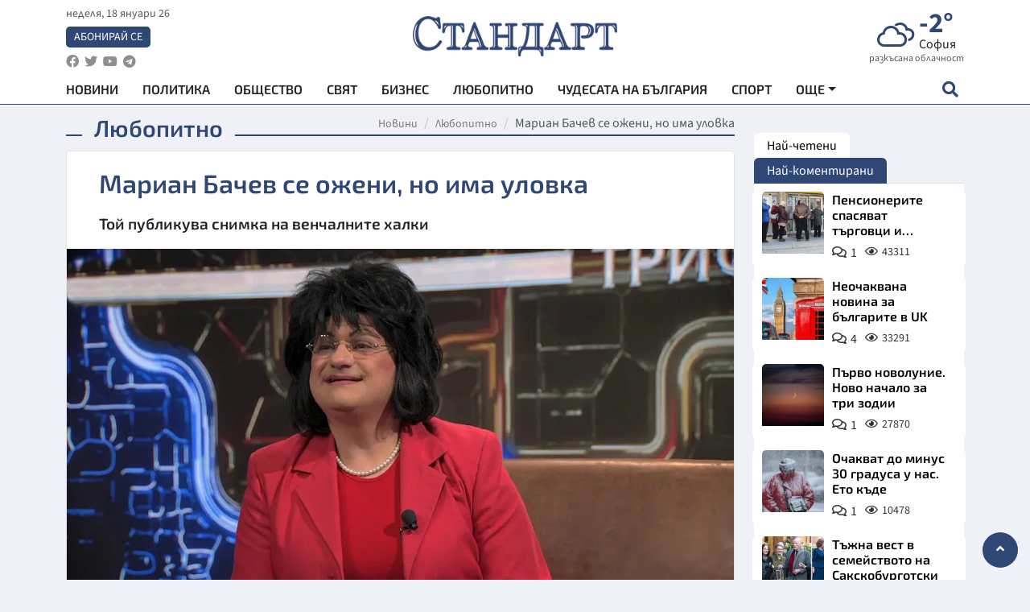

--- FILE ---
content_type: text/html; charset=utf-8
request_url: https://www.standartnews.com/lifestyle-lyubopitno/marian-bachev-se-ozheni-no-ima-ulovka-498624.html
body_size: 14836
content:
<!DOCTYPE html>
<html xmlns="https://www.w3.org/1999/xhtml" xml:lang="bg" lang="bg"
      prefix="og: https://ogp.me/ns# fb: https://ogp.me/ns/fb# article: https://ogp.me/ns/article#">
<head prefix="og: https://ogp.me/ns# fb: https://ogp.me/ns/fb#  article: https://ogp.me/ns/article#">

    <meta charset="utf-8" />
<meta http-equiv="Content-Type" content="text/html; charset=utf-8" />
<meta http-equiv="Content-Language" content="bg" />
<meta http-equiv="X-UA-Compatible" content="IE=edge">
<meta name="language" content="bulgarian" />
<meta name="country" content="Bulgaria"/>
<meta name="classification" content="Новини"/>
<meta name="owner" content="StandartNews.com - Последни новини от България и света"/>
<meta name="copyright" content="Copyright (c) by StandartNews.com - Последни новини от България и света"/>
<meta name="viewport" content="width=device-width, initial-scale=1.0">
<meta name="robots" content="index, follow, max-snippet:-1, max-image-preview:large, max-video-preview:-1" />
<meta name="googlebot" content="index, follow, max-snippet:-1, max-image-preview:large, max-video-preview:-1" />
<meta name="bingbot" content="index, follow, max-snippet:-1, max-image-preview:large, max-video-preview:-1" />
<meta name="revisit-after" content="1 hours" />
<title>Мариан Бачев се ожени, но има уловка - Любопитно — Новини Стандарт</title>
<meta name="title" content="Мариан Бачев се ожени, но има уловка - Любопитно — Новини Стандарт" />
<meta name="description" content="Той публикува снимка на венчалните халки" />
<meta name="keywords" content="Мариан Бачев, Сватба, Актьор" />
<meta name="news_keywords" content="Мариан Бачев, Сватба, Актьор" />
<meta name="author" content="StandartNews.com">
<meta name="rating" content="general">
<meta name="DC.Publisher" content="https://www.standartnews.com"/>
<meta name="DC.Language" content="bg"/>
<meta name="Location" content="global"/>
<meta name="geo.region" content="BG" />


<meta name="audience" content="General"/>
<meta name="distribution" content="global">
<meta name="allow-search" content="yes"/>
<meta name="msnbot" content="robots-terms"/>
<meta name="mssmarttagspreventparsing" content="true"/>
<meta property="og:locale" content="bg_BG" />
<meta property="og:type" content="article" />
<meta property="og:title" content="Мариан Бачев се ожени, но има уловка - Любопитно — Новини Стандарт" />
<meta property="twitter:title" content="Мариан Бачев се ожени, но има уловка - Любопитно — Новини Стандарт"/>
<meta name="twitter:card" content="summary_large_image" />
<meta name="twitter:site" content="StandartNews.com" />
<meta name="identifier-URL" content="https://www.standartnews.com" />

<meta property="og:description" content="Той публикува снимка на венчалните халки" />
<meta property="og:url" content="https://www.standartnews.com/lifestyle-lyubopitno/marian-bachev-se-ozheni-no-ima-ulovka-498624.html" />
<meta property="og:site_name" content="StandartNews.com" />
<meta property="fb:pages" content="173798699346835" />

<meta property="article:publisher" content="Екрит Медиа ООД" />

<meta property="article:author" content="StandartNews.com" />
<meta name="thumbnail" content="https://cdn.standartnews.com/media/99699/conversions/marian-bacev-se-ozeni-no-ima-ulovka-og.jpg" />
<meta property="og:image" content="https://cdn.standartnews.com/media/99699/conversions/marian-bacev-se-ozeni-no-ima-ulovka-og.jpg" />
<meta property="og:image:alt" content="Мариан Бачев се ожени, но има уловка - Любопитно — Новини Стандарт" />
<meta property="og:image:width" content="1200" />
<meta property="og:image:height" content="630" />
<meta name="csrf-token" content="B4O9XZPPITLSaaBuPVTPlrAPoJZ44qIkLam67C9Y">


<link rel="canonical" href="https://www.standartnews.com/lifestyle-lyubopitno/marian-bachev-se-ozheni-no-ima-ulovka-498624.html" />
<link rel="alternate" hreflang="bg-BG" href="https://www.standartnews.com/lifestyle-lyubopitno/marian-bachev-se-ozheni-no-ima-ulovka-498624.html">

<meta property="article:tag" content="Мариан Бачев" />
<meta property="article:tag" content="Сватба" />
<meta property="article:tag" content="Актьор" />


<link rel="preconnect" href="//www.google-analytics.com">
<link rel="preconnect" href="https://fonts.gstatic.com">
<link rel="preconnect" href="//securepubads.g.doubleclick.net" crossorigin />
<link rel="dns-prefetch" href="//www.googletagmanager.com" />
<link rel="dns-prefetch" href="//pagead2.googlesyndication.com" />
<link rel="preconnect" href="//tpc.googlesyndication.com" crossorigin />
<link rel="dns-prefetch" href="//onesignal.com" />
<link rel="dns-prefetch" href="//cdn.onesignal.com" />
<link rel="dns-prefetch" href="//connect.facebook.net" />
<link rel="dns-prefetch" href="//gabg.hit.gemius.pl" />
<link rel="dns-prefetch" href="//alt.adocean.pl" />

<link rel="dns-prefetch" href="//www.facebook.com">


<script src="https://cdn.onesignal.com/sdks/web/v16/OneSignalSDK.page.js" defer></script>
<script>
    window.OneSignalDeferred = window.OneSignalDeferred || [];
    OneSignalDeferred.push(async function(OneSignal) {
        await OneSignal.init({
            appId: "f55c7f27-9611-466b-80da-1fb263e77cac",
        });
    });
</script>

<script async src="https://pagead2.googlesyndication.com/pagead/js/adsbygoogle.js?client=ca-pub-6729132906796153"  crossorigin="anonymous"></script>
 
<meta name="facebook-domain-verification" content="l17rgpna63sjtkbhdkku0a1m6k8f0w" />

<!-- Google Tag Manager -->
<script>(function(w,d,s,l,i){w[l]=w[l]||[];w[l].push({'gtm.start':
new Date().getTime(),event:'gtm.js'});var f=d.getElementsByTagName(s)[0],
j=d.createElement(s),dl=l!='dataLayer'?'&l='+l:'';j.async=true;j.src=
'https://www.googletagmanager.com/gtm.js?id='+i+dl;f.parentNode.insertBefore(j,f);
})(window,document,'script','dataLayer','GTM-T77QSFV5');</script>
<!-- End Google Tag Manager -->

<script async src="https://securepubads.g.doubleclick.net/tag/js/gpt.js"></script>

<!-- GPT v4 -->
<script>
  window.googletag = window.googletag || {cmd: []};
  googletag.cmd.push(function() {
    const mapping = googletag.sizeMapping()
      .addSize([1024, 0], [[970, 90],[970, 250],[750, 300],[750, 100],[750, 200],[600, 250],[600, 300],[528, 300],[300, 120]])
      .addSize([0, 0], [[300, 250],[300, 600],[336, 600],[300, 120]])
      .build();
    // h01-top
    googletag.defineSlot('/5677910/h01', [[970, 90], [728, 90], [300, 250], [970, 250]], 'div-gpt-ad-1762250055399-0').addService(googletag.pubads());
    // h02-c
    googletag.defineSlot('/5677910/h02-c', [[300, 250], [728, 90], 'fluid', [300, 600], [970, 90], [970, 250]], 'div-gpt-ad-1757747746776-0').addService(googletag.pubads());
    // h03m
    googletag.defineSlot('/5677910/h03m', [[300, 250], [336, 280], 'fluid', [300, 100]], 'div-gpt-ad-1757747917389-0').addService(googletag.pubads());
    // h04-right
    googletag.defineSlot('/5677910/h04r', [[300, 100], [300, 250], [300, 300], [300, 600]], 'div-gpt-ad-1757950575263-0').addService(googletag.pubads());
    // h05-left
    googletag.defineSlot('/5677910/h05-l', [[300, 250], [336, 280], [600, 250], [600, 300], [750, 200], [300, 600], [750, 300], 'fluid', [528, 300], [336, 600], [750, 100]], 'div-gpt-ad-1758001641328-0').addService(googletag.pubads());
    // h06-sidebar
    googletag.defineSlot('/5677910/h06-l', [[300, 250], [300, 600]], 'div-gpt-ad-1758013781534-0').addService(googletag.pubads());
    // h07-left
    googletag.defineSlot('/5677910/h07-l', [[600, 250], [750, 100], 'fluid', [336, 600], [300, 600], [336, 280], [300, 250], [750, 200], [750, 300]], 'div-gpt-ad-1758020847632-0').addService(googletag.pubads());
    // h08-sidebar
    googletag.defineSlot('/5677910/h08-r', [[300, 250], [300, 600]], 'div-gpt-ad-1758179692938-0').addService(googletag.pubads());
    // h09-sidebar
    googletag.defineSlot('/5677910/h09-r', [[300, 250], [300, 600]], 'div-gpt-ad-1758185132347-0').addService(googletag.pubads());
    // i02-sb
    googletag.defineSlot('/5677910/gam-i02-sb', [[300, 250], [300, 600]], 'div-gpt-ad-1756995482170-0').defineSizeMapping(mapping).addService(googletag.pubads());
    // gam-i3-ia-m
    googletag.defineSlot('/5677910/gam-i3-ia-m', [[600, 250], [336, 600], [600, 300], [750, 100], [750, 300], [300, 600], [300, 250], [528, 300], [750, 200]], 'div-gpt-ad-1767714341978-0').defineSizeMapping(mapping).addService(googletag.pubads());
    // gam-i3-2-ia
    googletag.defineSlot('/5677910/gam-i3-2-ia', [[300, 600], [600, 250], [300, 250], [750, 200], [336, 280]], 'div-gpt-ad-1767713899905-0').defineSizeMapping(mapping).addService(googletag.pubads());
    // gam-i4-ua-m
    googletag.defineSlot('/5677910/gam-i4-ua-m', [[750, 100], [300, 250], [600, 300], [750, 200], [300, 600], [600, 250], [528, 300], [750, 300], [336, 600]], 'div-gpt-ad-1757141963961-0').defineSizeMapping(mapping).addService(googletag.pubads());
    // i07-l
    googletag.defineSlot('/5677910/i07-l', [[300, 250], 'fluid', [528, 300], [336, 280], [336, 600], [600, 300], [750, 200], [750, 100], [300, 600], [600, 250], [750, 300]], 'div-gpt-ad-1757319745812-0').defineSizeMapping(mapping).addService(googletag.pubads());
    googletag.pubads().enableSingleRequest();
    googletag.pubads().collapseEmptyDivs();
    googletag.enableServices();
  });
</script>



    <meta name="atdlayout" content="article">

    <script type="application/ld+json">
        {
            "@context":"https://schema.org",
    "@type":"Organization",
    "name":"Стандарт Нюз",
    "logo": {
        "@type": "ImageObject",
        "url": "https:\/\/www.standartnews.com\/build\/assets\/logo-BWKZEvMh.png"    },
    "email": "agency@standartnews.com",
    "description": "Информационна агенция Стандарт Нюз и вестник Стандарт | Новини, анализи, коментари, интервюта | Актуални вести от България и Света",
    "telephone": "+359879807727",
 		"url" : "https://www.standartnews.com",
   	"sameAs" : [
   		"https://news.google.com/publications/CAAqBwgKMM7DoAwwr-uwBA?ceid=BG:bg&oc=3",
  		"https://www.facebook.com/standartnews",
  		"https://twitter.com/StandartNewsBG",
  		"https://www.youtube.com/@Standart-News",
  		"https://t.me/StandartNewsBg"
  	]
}
    </script>

    <script type="application/ld+json">
        {
            "@context": "https://schema.org",
	"@type": "hentry",
	"entry-title": "Мариан Бачев се ожени, но има уловка",
	"published": "2022-07-19T14:51:00+03:00",
	"updated": "2022-07-19T14:51:00+03:00"
}
    </script>


    <script type='application/ld+json'>
        {
          "@context": "https://schema.org",
  "@type": "NewsArticle",
  "mainEntityOfPage": {
    "@type": "WebPage",
    "@id": "https:\/\/www.standartnews.com\/lifestyle-lyubopitno\/marian-bachev-se-ozheni-no-ima-ulovka-498624.html"  },
  "isAccessibleForFree": true,
  "dateCreated": "2022-07-19T14:51:00+03:00",
  "datePublished": "2022-07-19T14:51:00+03:00",
  "dateModified": "2022-07-19T14:51:00+03:00",
  "inLanguage" : "bg-BG",
  "copyrightYear" : "2026",
  "keywords" : "\u041c\u0430\u0440\u0438\u0430\u043d \u0411\u0430\u0447\u0435\u0432, \u0421\u0432\u0430\u0442\u0431\u0430, \u0410\u043a\u0442\u044c\u043e\u0440",
  "url": "https:\/\/www.standartnews.com\/lifestyle-lyubopitno\/marian-bachev-se-ozheni-no-ima-ulovka-498624.html",
  "headline": "Мариан Бачев се ожени, но има уловка",
  "description": "Той публикува снимка на венчалните халки",
  "thumbnailUrl": "https:\/\/cdn.standartnews.com\/media\/99699\/conversions\/marian-bacev-se-ozeni-no-ima-ulovka-og.jpg",
  "name": "Мариан Бачев се ожени, но има уловка",
  "articleBody": "Популярният актьор, а доскоро и кандидат за директор на Сатиричния театър, Мариан Бачев и половинката му Милена Видер сключиха брак след продължила повече от 20 година връзка. Това обяви Бачев с пост във Фейсбук. Той публикува снимка на венчалните халки, към която написа: „Няма само Джей Ло и Бен Афлек да ми се женят, я! Вече сем. БАЧЕВИ е факт и пред закона! Честито да ни е!” Семейството има две дъщери – Александрина и Косара.",
  "author": {
    "@type": "Person",
    "name": "StandartNews.com",
    "url": "https:\/\/www.standartnews.com\/avtor\/agenciya-standart",
    "sameAs": [
		"https://news.google.com/publications/CAAqBwgKMM7DoAwwr-uwBA?ceid=BG:bg&oc=3",
  		"https://www.facebook.com/standartnews",
  		"https://twitter.com/StandartNewsBG",
  		"https://www.youtube.com/@Standart-News",
  		"https://t.me/StandartNewsBg"
    ]
  },
  "articleSection": [
                                    "Лайфстайл",
			"Любопитно"                            ],
        "image": {
          "@type": "ImageObject",
          "url": "https:\/\/cdn.standartnews.com\/media\/99699\/conversions\/marian-bacev-se-ozeni-no-ima-ulovka-og.jpg",
          "width": 1200,
          "height": 630
        },
        "wordCount" : 73,
  "publisher": {
    "@type": "NewsMediaOrganization",
    "name": "Екрит Медиа ООД",
    "url": "https://www.standartnews.com",
    "logo": {
      "@type": "ImageObject",
      "url": "https:\/\/www.standartnews.com\/build\/assets\/logo-BWKZEvMh.png"    },
    "sameAs": [
      "https://www.facebook.com/standartnews",
      "https://twitter.com/StandartNewsBG"
    ]
  }
}
    </script>

    <script type="application/ld+json">
        {
           "@context": "https://schema.org",
	   "@type": "BreadcrumbList",
	   "itemListElement": [
		  {
			 "@type": "ListItem",
			 "position": 1,
			 "item": {
 			"@id": "https:\/\/www.standartnews.com",
				"name": "Новини"
			 }
		  },
		  {
			 "@type": "ListItem",
			 "position": 2,
			 "item": {
 			"@id": "https:\/\/www.standartnews.com\/lifestyle-lyubopitno.html",
				"name": "Любопитно"			 }
		  }
	   ]
	}
    </script>


    <meta property="article:section" content="Любопитно"/>
    <meta property="article:published_time" content="2022-07-19T14:51:00+03:00"/>
    <meta property="article:modified_time" content="2022-07-19T14:51:00+03:00"/>
    <meta property="og:updated_time" content="2022-07-19T14:51:00+03:00"/>
    <meta property="og:image:secure_url" content="https://cdn.standartnews.com/media/99699/conversions/marian-bacev-se-ozeni-no-ima-ulovka-og.jpg"/>
    <meta name="copyright" content="©️ Екрит Медиа ООД"/>
    <meta name="twitter:card" content="summary_large_image"/>
    <meta name="twitter:description" content="Той публикува снимка на венчалните халки"/>
    <meta name="twitter:title" content="Мариан Бачев се ожени, но има уловка - Любопитно — Новини Стандарт"/>
    <meta name="twitter:site" content="StandartNews.com"/>
    <meta name="twitter:image" content="https://cdn.standartnews.com/media/99699/conversions/marian-bacev-se-ozeni-no-ima-ulovka-og.jpg"/>
    <meta name="twitter:image:alt" content="https://cdn.standartnews.com/media/99699/conversions/marian-bacev-se-ozeni-no-ima-ulovka-og.jpg">
    <meta name="twitter:creator" content="@StandartNews.com"/>
    <meta name="contact" content="info@standartnews.com"/>

<link rel="icon" type="image/x-icon" href="https://www.standartnews.com/build/assets/favicon-BowyKsyV.ico">
<link rel="apple-touch-icon" sizes="57x57" href="https://www.standartnews.com/build/assets/apple-icon-57x57-DuwwO6yu.png">
<link rel="apple-touch-icon" sizes="60x60" href="https://www.standartnews.com/build/assets/apple-icon-60x60-DGuB3NRA.png">
<link rel="apple-touch-icon" sizes="72x72" href="https://www.standartnews.com/build/assets/apple-icon-72x72-CF8D2x95.png">
<link rel="apple-touch-icon" sizes="76x76" href="https://www.standartnews.com/build/assets/apple-icon-76x76-BZUsb_bb.png">
<link rel="apple-touch-icon" sizes="114x114" href="https://www.standartnews.com/build/assets/apple-icon-114x114-BuDGPFSc.png">
<link rel="apple-touch-icon" sizes="120x120" href="https://www.standartnews.com/build/assets/apple-icon-120x120-PcQmG1I7.png">
<link rel="apple-touch-icon" sizes="144x144" href="https://www.standartnews.com/build/assets/ms-icon-144x144-CEJ87v-O.png">
<link rel="apple-touch-icon" sizes="152x152" href="https://www.standartnews.com/build/assets/apple-icon-152x152-WRzrQ7XH.png">
<link rel="apple-touch-icon" sizes="180x180" href="https://www.standartnews.com/build/assets/apple-icon-180x180-CvFLIUzM.png">
<link rel="icon" type="image/png" sizes="32x32" href="https://www.standartnews.com/build/assets/favicon-32x32-C7msAGai.png">
<link rel="icon" type="image/png" sizes="16x16" href="https://www.standartnews.com/build/assets/favicon-16x16-Drifnk-4.png">
<meta name="msapplication-TileImage" content="https://www.standartnews.com/build/assets/ms-icon-144x144-CEJ87v-O.png">
<link rel="manifest" href="https://www.standartnews.com/build/assets/site-DImO3pJD.webmanifest">

<!--[if lt IE 9]>
<script>
document.createElement('header');
document.createElement('nav');
document.createElement('section');
document.createElement('article');
document.createElement('aside');
document.createElement('footer');
document.createElement('hgroup');
</script>
<![endif]-->


    <link rel="dns-prefetch" href="https://ads.standartnews.com">
    <link rel="preconnect" href="https://ads.standartnews.com" crossorigin/>

    <link rel="dns-prefetch" href="https://cdn.standartnews.com">
    <link rel="preconnect" href="https://cdn.standartnews.com" crossorigin>




    <link rel="preload" as="style" href="https://www.standartnews.com/build/assets/front-Dk8Eg5dK.css" /><link rel="preload" as="style" href="https://www.standartnews.com/build/assets/front-DkBSsmpK.css" /><link rel="modulepreload" as="script" href="https://www.standartnews.com/build/assets/front-C6RDu5z_.js" /><link rel="stylesheet" href="https://www.standartnews.com/build/assets/front-Dk8Eg5dK.css" data-navigate-track="reload" /><link rel="stylesheet" href="https://www.standartnews.com/build/assets/front-DkBSsmpK.css" data-navigate-track="reload" /><script type="module" src="https://www.standartnews.com/build/assets/front-C6RDu5z_.js" data-navigate-track="reload"></script>
    
</head>
<body>


<!-- Google Tag Manager (noscript) -->
<noscript>
    <iframe src="https://www.googletagmanager.com/ns.html?id=GTM-T77QSFV5"
            height="0" width="0" style="display:none;visibility:hidden"></iframe>
</noscript>
<!-- End Google Tag Manager (noscript) -->

<div class="sub-header">
        <center>
            <!-- Ad Server Javascript Tag - i00 -->
<script type='text/javascript'><!--//<![CDATA[
   var m3_u = (location.protocol=='https:'?'https://ads.standartnews.com/www/delivery/ajs.php':'http://ads.standartnews.com/www/delivery/ajs.php');
   var m3_r = Math.floor(Math.random()*99999999999);
   if (!document.MAX_used) document.MAX_used = ',';
   document.write ("<scr"+"ipt type='text/javascript' src='"+m3_u);
   document.write ("?zoneid=56&target=_blank");
   document.write ('&cb=' + m3_r);
   if (document.MAX_used != ',') document.write ("&exclude=" + document.MAX_used);
   document.write (document.charset ? '&charset='+document.charset : (document.characterSet ? '&charset='+document.characterSet : ''));
   document.write ("&loc=" + escape(window.location));
   if (document.referrer) document.write ("&referer=" + escape(document.referrer));
   if (document.context) document.write ("&context=" + escape(document.context));
   document.write ("'><\/scr"+"ipt>");
//]]>--></script><noscript><a href='https://ads.standartnews.com/www/delivery/ck.php?n=aaa93663&cb=INSERT_RANDOM_NUMBER_HERE' target='_blank'><img src='https://ads.standartnews.com/www/delivery/avw.php?zoneid=56&cb=INSERT_RANDOM_NUMBER_HERE&n=aaa93663' border='0' alt='' /></a></noscript>
        </center>
    </div>

<header id="header">
  <div class="container">
    <div class="header-top row">

      <div class="col-3 col-md-4">
        <div class="d-none d-md-flex h-100 justify-content-between flex-column align-items-start">
          <div class="date">неделя, 18 януари 26</div>
          <div class="subscribe"><a href="https://abonament.standartnews.com/" target="_blank" title="Абонирай се за вестник Стандарт " >Абонирай се</a></div>
          <div class="social-links">
            <ul class="social-list">
                            <li><a href="https://www.facebook.com/standartnews"  title="Последвайте StandartNews в Facebook" target="_blank" ><i class="fab fa-facebook"></i></a></li>
              
                            <li><a href="https://twitter.com/StandartNewsBG"  title="Последвайте StandartNews в Instagram" target="_blank"><i class="fab fa-twitter"></i></a></li>
              
                            <li><a href="https://www.youtube.com/@Standart-News" title="Последвайте StandartNews в YouTube" target="_blank"><i class="fab fa-youtube"></i></a></li>
              
              
                            <li><a href="https://t.me/StandartNewsBg"  title="Последвайте StandartNews в Telegram" target="_blank"><i class="fab fa-telegram"></i></a></li>
              
            </ul>
          </div>
        </div>

        <div class="d-flex d-md-none h-100 align-items-center">
          <button aria-label="mobile navigation" class="d-block d-md-none burger-bnt swipe-menu-btn">
           <i class="fas fa-bars"></i>
          </button>
        </div>
      </div>

      <div class="col-6 col-md-4 text-center logo">
        <a href="https://www.standartnews.com" title="" >
          <img src="https://www.standartnews.com/build/assets/logo-BWKZEvMh.png" width="305" height="60" title="StandartNews.com" alt="Стандарт Нюз" />
        </a>
      </div>

      <div class="col-3 col-md-4">

        <div id="weather-header" class="d-none d-md-flex h-100 ">
                    <div>
            <div class=" weather  flex-column justify-content-center">
                <div class="d-flex mb-1 justify-content-center">
                    <i class="icon wi wi-cloudy"></i>
                    <div>
                      <div class="temp">-2°</div>
                      <div class="city">София</div>
                    </div>
                </div>
                <div class="condition-text">разкъсана облачност</div>
            </div>
          </div>
                    <div>
            <div class=" weather  flex-column justify-content-center">
                <div class="d-flex mb-1 justify-content-center">
                    <i class="icon wi wi-cloudy"></i>
                    <div>
                      <div class="temp">-4°</div>
                      <div class="city">Пловдив</div>
                    </div>
                </div>
                <div class="condition-text">облачно</div>
            </div>
          </div>
                    <div>
            <div class=" weather  flex-column justify-content-center">
                <div class="d-flex mb-1 justify-content-center">
                    <i class="icon wi wi-cloudy"></i>
                    <div>
                      <div class="temp">-8°</div>
                      <div class="city">Варна</div>
                    </div>
                </div>
                <div class="condition-text">облачно</div>
            </div>
          </div>
                    <div>
            <div class=" weather  flex-column justify-content-center">
                <div class="d-flex mb-1 justify-content-center">
                    <i class="icon wi wi-cloudy"></i>
                    <div>
                      <div class="temp">-6°</div>
                      <div class="city">Бургас</div>
                    </div>
                </div>
                <div class="condition-text">разкъсана облачност</div>
            </div>
          </div>
                    <div>
            <div class=" weather  flex-column justify-content-center">
                <div class="d-flex mb-1 justify-content-center">
                    <i class="icon wi wi-cloud"></i>
                    <div>
                      <div class="temp">-8°</div>
                      <div class="city">Русе</div>
                    </div>
                </div>
                <div class="condition-text">предимно ясно</div>
            </div>
          </div>
                    <div>
            <div class=" weather  flex-column justify-content-center">
                <div class="d-flex mb-1 justify-content-center">
                    <i class="icon wi wi-day-sunny"></i>
                    <div>
                      <div class="temp">-7°</div>
                      <div class="city">Стара Загора</div>
                    </div>
                </div>
                <div class="condition-text">ясно небе</div>
            </div>
          </div>
                    <div>
            <div class=" weather  flex-column justify-content-center">
                <div class="d-flex mb-1 justify-content-center">
                    <i class="icon wi wi-windy"></i>
                    <div>
                      <div class="temp">-8°</div>
                      <div class="city">Плевен</div>
                    </div>
                </div>
                <div class="condition-text">лека мъгла</div>
            </div>
          </div>
                    <div>
            <div class=" weather  flex-column justify-content-center">
                <div class="d-flex mb-1 justify-content-center">
                    <i class="icon wi wi-cloudy"></i>
                    <div>
                      <div class="temp">-7°</div>
                      <div class="city">Сливен</div>
                    </div>
                </div>
                <div class="condition-text">разкъсана облачност</div>
            </div>
          </div>
                    <div>
            <div class=" weather  flex-column justify-content-center">
                <div class="d-flex mb-1 justify-content-center">
                    <i class="icon wi wi-cloudy"></i>
                    <div>
                      <div class="temp">-10°</div>
                      <div class="city">Добрич</div>
                    </div>
                </div>
                <div class="condition-text">облачно</div>
            </div>
          </div>
                    <div>
            <div class=" weather  flex-column justify-content-center">
                <div class="d-flex mb-1 justify-content-center">
                    <i class="icon wi wi-cloudy"></i>
                    <div>
                      <div class="temp">-9°</div>
                      <div class="city">Шумен</div>
                    </div>
                </div>
                <div class="condition-text">облачно</div>
            </div>
          </div>
                    <div>
            <div class=" weather  flex-column justify-content-center">
                <div class="d-flex mb-1 justify-content-center">
                    <i class="icon wi wi-day-sunny"></i>
                    <div>
                      <div class="temp">-3°</div>
                      <div class="city">Перник</div>
                    </div>
                </div>
                <div class="condition-text">ясно небе</div>
            </div>
          </div>
                  </div>


        <div class="d-flex d-md-none search-btn h-100  justify-content-end">
          <button aria-label="open search form" class="d-block d-md-none">
           <i class="fas fa-search"></i>
           <i class="fas fa-times"></i>
          </button>

        </div>

      </div>

    </div>


    <div class="d-none d-md-flex ">
      <nav class="main-nav" itemscope="" itemtype="https://schema.org/SiteNavigationElement" >
        <div class="collapse navbar-collapse d-none d-md-block">
          <ul class="navbar-nav main-menu d-none d-md-block">
                                  <li class="nav-item nav-item-0  " itemprop="name">
              <a  class="nav-link   " href="/" target="" title="Новини" itemprop="url" >Новини</a>

              
              
                          </li>
                        <li class="nav-item nav-item-1  " itemprop="name">
              <a  class="nav-link   " href="/balgariya-politika.html" target="" title="Политика" itemprop="url" >Политика</a>

              
                          </li>
                        <li class="nav-item nav-item-2  " itemprop="name">
              <a  class="nav-link   " href="/balgariya-obshtestvo.html" target="" title="Общество" itemprop="url" >Общество</a>

              
                          </li>
                        <li class="nav-item nav-item-3  " itemprop="name">
              <a  class="nav-link   " href="/svyat.html" target="" title="Свят" itemprop="url" >Свят</a>

              
                          </li>
                        <li class="nav-item nav-item-4  " itemprop="name">
              <a  class="nav-link   " href="/biznes.html" target="" title="Бизнес" itemprop="url" >Бизнес</a>

              
                          </li>
                        <li class="nav-item nav-item-5  " itemprop="name">
              <a  class="nav-link   " href="/lifestyle-lyubopitno.html" target="" title="Любопитно" itemprop="url" >Любопитно</a>

              
                          </li>
                        <li class="nav-item nav-item-6  " itemprop="name">
              <a  class="nav-link   " href="/chudesata-na-balgariya.html" target="" title="Чудесата на България" itemprop="url" >Чудесата на България</a>

              
                          </li>
                        <li class="nav-item nav-item-7  " itemprop="name">
              <a  class="nav-link   " href="/sport.html" target="" title="Спорт" itemprop="url" >Спорт</a>

              
                          </li>
                        <li class="nav-item nav-item-8  " itemprop="name">
              <a  class="nav-link   " href="/podcast.html" target="" title="Подкаст" itemprop="url" >Подкаст</a>

              
                          </li>
                        <li class="nav-item nav-item-9  " itemprop="name">
              <a  class="nav-link   " href="/regionalni.html" target="" title="Регионални" itemprop="url" >Регионални</a>

              
                          </li>
                        <li class="nav-item nav-item-10  " itemprop="name">
              <a  class="nav-link   " href="/vestnik-standart.html" target="" title="Вестник Стандарт" itemprop="url" >Вестник Стандарт</a>

              
                          </li>
                        <li class="nav-item nav-item-11  " itemprop="name">
              <a  class="nav-link   " href="/mladezhka-akademiya-chudesata-na-balgariya.html" target="" title="Младежка академия &quot;Чудесата на България&quot;" itemprop="url" >Младежка академия &quot;Чудесата на България&quot;</a>

              
                          </li>
                        <li class="nav-item nav-item-12  " itemprop="name">
              <a  class="nav-link   " href="/zdrave.html" target="" title="Здраве" itemprop="url" >Здраве</a>

              
                          </li>
                        <li class="nav-item nav-item-13  " itemprop="name">
              <a  class="nav-link   " href="/balgariya-obrazovanie.html" target="" title="Образование" itemprop="url" >Образование</a>

              
                          </li>
                        <li class="nav-item nav-item-14  " itemprop="name">
              <a  class="nav-link   " href="/moyat-grad.html" target="" title="Моят град" itemprop="url" >Моят град</a>

              
                          </li>
                        <li class="nav-item nav-item-15  " itemprop="name">
              <a  class="nav-link   " href="/tekhnologii.html" target="" title="Технологии" itemprop="url" >Технологии</a>

              
                          </li>
                        <li class="nav-item nav-item-16  " itemprop="name">
              <a  class="nav-link   " href="/da-na-blgarskata-khrana.html" target="" title="ДА!На българската храна" itemprop="url" >ДА!На българската храна</a>

              
                          </li>
                        <li class="nav-item nav-item-17  " itemprop="name">
              <a  class="nav-link   " href="/da-na-blgarskata-ikonomika.html" target="" title="ДА! На българската икономика" itemprop="url" >ДА! На българската икономика</a>

              
                          </li>
                        <li class="nav-item nav-item-18  " itemprop="name">
              <a  class="nav-link   " href="/kultura.html" target="" title="Култура" itemprop="url" >Култура</a>

              
                          </li>
                        <li class="nav-item nav-item-19  " itemprop="name">
              <a  class="nav-link   " href="/balgariya-pravosudie.html" target="" title="Правосъдие" itemprop="url" >Правосъдие</a>

              
                          </li>
                        <li class="nav-item nav-item-20  " itemprop="name">
              <a  class="nav-link   " href="/balgariya-krimi.html" target="" title="Крими" itemprop="url" >Крими</a>

              
                          </li>
                        <li class="nav-item nav-item-21  " itemprop="name">
              <a  class="nav-link   " href="/kiberzashchitnitsi.html" target="" title="Киберзащитници" itemprop="url" >Киберзащитници</a>

              
                          </li>
                        <li class="nav-item nav-item-22  " itemprop="name">
              <a  class="nav-link   " href="/vyara.html" target="" title="Вяра" itemprop="url" >Вяра</a>

              
                          </li>
                        <li class="nav-item nav-item-23  " itemprop="name">
              <a  class="nav-link   " href="/malki-obyavi.html" target="" title="Обяви" itemprop="url" >Обяви</a>

              
                          </li>
                        <li class="nav-item nav-item-24  " itemprop="name">
              <a  class="nav-link   " href="/voynata-v-ukrayna.html" target="" title="Войната в Украйна" itemprop="url" >Войната в Украйна</a>

              
                          </li>
                                  <li class="nav-item more dropdown">
              <span class="nav-link dropdown-toggle">Още</span>
              <ul class="dropdown-menu"></ul>
            </li>
          </ul>
        </div>
      </nav>

      <div class="search-icon  search-btn">
        <button aria-label="open search form" class="h-100">
          <i class="fas fa-search"></i>
          <i class="fas fa-times"></i>
        </button>
      </div>
    </div>


  </div>

  <div id="mobile-nav" class="d-md-none">

    <div class="header">
      <a href="https://www.standartnews.com">
        <img src="https://www.standartnews.com/build/assets/logo-white-C2sOev6b.png" width="305" height="60" alt="Стандарт" title="Standart News" >
      </a>
    </div>

    <button aria-label="close search form" class="close-btn">
      <i class="fas fa-times"></i>
    </button>

    <ul class="navbar-nav mobile-menu">
                <li class="nav-item nav-item-0    "><a class="nav-link" href="/" target="" title="Начална страница">Новини</a>

        
      </li>
            <li class="nav-item nav-item-1    "><a class="nav-link" href="/balgariya-politika.html" target="" title="Политика">Политика</a>

        
      </li>
            <li class="nav-item nav-item-2    "><a class="nav-link" href="/balgariya-obshtestvo.html" target="" title="Общество">Общество</a>

        
      </li>
            <li class="nav-item nav-item-3    "><a class="nav-link" href="/podcast.html" target="" title="Подкаст">Подкаст</a>

        
      </li>
            <li class="nav-item nav-item-4    "><a class="nav-link" href="/biznes.html" target="" title="Бизнес">Бизнес</a>

        
      </li>
            <li class="nav-item nav-item-5    "><a class="nav-link" href="/svyat.html" target="" title="Свят">Свят</a>

        
      </li>
            <li class="nav-item nav-item-6    "><a class="nav-link" href="/lifestyle-lyubopitno.html" target="" title="Любопитно">Любопитно</a>

        
      </li>
            <li class="nav-item nav-item-7    "><a class="nav-link" href="/lifestyle.html" target="" title="Лайфстайл">Лайфстайл</a>

        
      </li>
            <li class="nav-item nav-item-8    "><a class="nav-link" href="/sport.html" target="" title="Спорт">Спорт</a>

        
      </li>
            <li class="nav-item nav-item-9    "><a class="nav-link" href="/regionalni.html" target="" title="Регионални">Регионални</a>

        
      </li>
            <li class="nav-item nav-item-10    "><a class="nav-link" href="/chudesata-na-balgariya.html" target="" title="Чудесата на България">Чудесата на България</a>

        
      </li>
            <li class="nav-item nav-item-11    "><a class="nav-link" href="/mladezhka-akademiya-chudesata-na-balgariya.html" target="" title="Младежка академия &quot;Чудесата на България&quot;">Младежка академия &quot;Чудесата на България&quot;</a>

        
      </li>
            <li class="nav-item nav-item-12    "><a class="nav-link" href="/vestnik-standart.html" target="" title="Вестник &quot;Стандарт&quot;">Вестник &quot;Стандарт&quot;</a>

        
      </li>
            <li class="nav-item nav-item-13    "><a class="nav-link" href="/zdrave.html" target="" title="Здраве">Здраве</a>

        
      </li>
            <li class="nav-item nav-item-14    "><a class="nav-link" href="/balgariya-obrazovanie.html" target="" title="Образование">Образование</a>

        
      </li>
            <li class="nav-item nav-item-15    "><a class="nav-link" href="/moyat-grad.html" target="" title="Моят град">Моят град</a>

        
      </li>
            <li class="nav-item nav-item-16    "><a class="nav-link" href="/da-na-blgarskata-khrana.html" target="" title="ДА! На българската храна">ДА! На българската храна</a>

        
      </li>
            <li class="nav-item nav-item-17    "><a class="nav-link" href="/da-na-blgarskata-ikonomika.html" target="" title="ДА! На българската икономика">ДА! На българската икономика</a>

        
      </li>
            <li class="nav-item nav-item-18    "><a class="nav-link" href="/kultura.html" target="" title="Култура">Култура</a>

        
      </li>
            <li class="nav-item nav-item-19    "><a class="nav-link" href="/tekhnologii.html" target="" title="Технологии">Технологии</a>

        
      </li>
            <li class="nav-item nav-item-20    "><a class="nav-link" href="/balgariya-pravosudie.html" target="" title="Правосъдие">Правосъдие</a>

        
      </li>
            <li class="nav-item nav-item-21    "><a class="nav-link" href="/balgariya-krimi.html" target="" title="Крими">Крими</a>

        
      </li>
            <li class="nav-item nav-item-22    "><a class="nav-link" href="/kiberzashchitnitsi.html" target="" title="Киберзащитници">Киберзащитници</a>

        
      </li>
            <li class="nav-item nav-item-23    "><a class="nav-link" href="/vyara.html" target="" title="Вяра">Вяра</a>

        
      </li>
            <li class="nav-item nav-item-24    "><a class="nav-link" href="/malki-obyavi.html" target="" title="Малки обяви">Малки обяви</a>

        
      </li>
          

    </ul>

    <div class="footer">
      <ul class="social-list">
                <li><a href="https://www.facebook.com/standartnews" title="Последвайте StandartNews в Facebook" target="_blank" ><i class="fab fa-facebook"></i></a></li>
        
                <li><a href="https://twitter.com/StandartNewsBG" title="Последвайте StandartNews в X" target="_blank"><i class="fab fa-twitter"></i></a></li>
        
                <li><a href="https://www.youtube.com/@Standart-News" title="Последвайте StandartNews в YouTube" target="_blank"><i class="fab fa-youtube"></i></a></li>
        
        
                <li><a href="https://t.me/StandartNewsBg" title="Последвайте StandartNews в Telegram" target="_blank"><i class="fab fa-telegram"></i></a></li>
              </ul>
    </div>
  </div>

  <div class="form-container" id="search-form">
    <form method="GET" action="https://www.standartnews.com/search" accept-charset="UTF-8">
    <div class="container">
      <div class="row">
        <div class="col-12 d-flex">

          <input placeholder="Търси..." name="q" type="text">

          <button aria-label="submit search form" class="search-submit-btn">
            <i class="fas fa-search"></i>
          </button>

          </form>
        </div>


      </div>
    </div>
  </div>


</header>

<main id="main">

    








    <section id="article-page">
        <div class="container">
            <div class="row">

                <div class="col-12 col-lg-8 col-xl-9 ">
                    <div class="row">
                        <div class="col-12">
                            <div class="header-section inside">

                                <a href="https://www.standartnews.com/lifestyle-lyubopitno.html" class="section-title"
                                   title="Още от Любопитно">
                                    <span class="title">Любопитно</span></a>

                                <nav class="breadcrumb-nav" aria-label="Breadcrumb" role="navigation">
  <ol class="breadcrumb">
  		  		    	<li class="breadcrumb-item"><a href="https://www.standartnews.com" title="Новини">Новини</a></li>
	        	  		    	<li class="breadcrumb-item"><a href="https://www.standartnews.com/lifestyle-lyubopitno.html" title="Любопитно">Любопитно</a></li>
	        	  	
						<li class="breadcrumb-item active" aria-current="page"><span>Мариан Бачев се ожени, но има уловка</span></li> 
					      
  </ol>
</nav>  



                            </div>
                        </div>

                        <div class="col-12">

                            <article id="article" itemscope itemtype="https://schema.org/NewsArticle">
                                <h1 class="title" itemprop="headline name">Мариан Бачев се ожени, но има уловка</h1>

                                                                    <h2 class="subtitle" itemprop="alternativeHeadline">Той публикува снимка на венчалните халки</h2>
                                

                                

                                

                                
                                
                                
                                
                                
                                
                                
                                
                                
                                

                                
                                
                                
                                
                                
                                
                                

                                
                                
                                

                                
                                
                                
                                
                                
                                
                                

                                                                    <div class="post-thumbnail">
                                        <figure class="responsive" itemprop="image" itemscope itemtype="https://schema.org/ImageObject"><picture><source type="image/webp" media="(max-width: 200px)" srcset="https://cdn.standartnews.com/media/99699/responsive-images/marian-bacev-se-ozeni-no-ima-ulovka___responsive_200_113.webp"><source type="image/webp" media="(max-width: 360px)" srcset="https://cdn.standartnews.com/media/99699/responsive-images/marian-bacev-se-ozeni-no-ima-ulovka___responsive_360_203.webp"><source type="image/webp" media="(max-width: 480px)" srcset="https://cdn.standartnews.com/media/99699/responsive-images/marian-bacev-se-ozeni-no-ima-ulovka___responsive_480_270.webp"><source type="image/webp" media="(max-width: 640px)" srcset="https://cdn.standartnews.com/media/99699/responsive-images/marian-bacev-se-ozeni-no-ima-ulovka___responsive_640_360.webp"><source type="image/webp" media="(max-width: 960px)" srcset="https://cdn.standartnews.com/media/99699/responsive-images/marian-bacev-se-ozeni-no-ima-ulovka___responsive_960_540.webp"><source type="image/webp" media="(max-width: 1200px)" srcset="https://cdn.standartnews.com/media/99699/responsive-images/marian-bacev-se-ozeni-no-ima-ulovka___responsive_1200_675.webp"><img alt="Мариан Бачев се ожени, но има уловка" loading="eager" decoding="async" fetchpriority="high" src="https://cdn.standartnews.com/media/99699/responsive-images/marian-bacev-se-ozeni-no-ima-ulovka___responsive_1200_675.webp" sizes="100vw"><meta itemprop="contentUrl" content="https://cdn.standartnews.com/media/99699/responsive-images/marian-bacev-se-ozeni-no-ima-ulovka___responsive_1200_675.webp"></picture></figure>
                                    </div>
                                

                                <div class="post-meta">
                                    <div class="post-date">
                                        <i class="far fa-clock"></i> 19 юли 22 | 14:51
                                        <div class="d-none">
                                            <time itemprop="datePublished"
                                                  content="2022-07-19T14:51:00+03:00"
                                                  datetime="2022-07-19T14:51:00+03:00">19 юли 22 | 14:51</time>
                                            <meta itemprop="dateModified"
                                                  content="2022-07-19T14:51:00+03:00"/>
                                        </div>
                                    </div>

                                                                            <div>
                                            <button class="scrollToCommentsButton"
                                                    data-target="comment-form">
                                                <i class="far fa-comments"></i> 0 <span
                                                        class="d-none d-md-inline">коментара</span>
                                            </button>
                                        </div>
                                    
                                    <div>
                                        <i class="far fa-eye"></i> 18532

                                        <div class="d-none">
                                            <script>

                                                async function fetchData(url) {
                                                    try {
                                                        const response = await fetch(url);
                                                        if (!response.ok) {
                                                            throw new Error('Network response was not ok');
                                                        }
                                                        const data = await response.json();
                                                    } catch (error) {
                                                        console.error('There was a problem with the fetch operation:', error);
                                                    }
                                                }

                                                fetchData('https://www.standartnews.com/article/views?id=498624');
                                            </script>
                                        </div>


                                    </div>

                                                                            <div class="d-none d-md-block"><i
                                                    class="far fa-user-circle"></i> Иван Ангелов, кадър 7/8
                                        </div>
                                    
                                </div>

                                <div class="post-content" itemprop="articleBody">
                                    <p>Популярният актьор, а доскоро и кандидат за директор на Сатиричния театър, Мариан Бачев и половинката му Милена Видер сключиха брак след продължила повече от 20 година връзка. Това обяви Бачев с пост във Фейсбук.</p>

<p>Той публикува снимка на венчалните халки, към която написа: &bdquo;Няма само Джей Ло и Бен Афлек да ми се женят, я! Вече сем. БАЧЕВИ е факт и пред закона! Честито да ни е!&rdquo;</p><div class="ads text-center"><!-- Ad Server Javascript Tag - i03 in Article -->
<script type='text/javascript'><!--//<![CDATA[
   var m3_u = (location.protocol=='https:'?'https://ads.standartnews.com/www/delivery/ajs.php':'http://ads.standartnews.com/www/delivery/ajs.php');
   var m3_r = Math.floor(Math.random()*99999999999);
   if (!document.MAX_used) document.MAX_used = ',';
   document.write ("<scr"+"ipt type='text/javascript' src='"+m3_u);
   document.write ("?zoneid=41&target=_blank");
   document.write ('&cb=' + m3_r);
   if (document.MAX_used != ',') document.write ("&exclude=" + document.MAX_used);
   document.write (document.charset ? '&charset='+document.charset : (document.characterSet ? '&charset='+document.characterSet : ''));
   document.write ("&loc=" + escape(window.location));
   if (document.referrer) document.write ("&referer=" + escape(document.referrer));
   if (document.context) document.write ("&context=" + escape(document.context));
   document.write ("'><\/scr"+"ipt>");
//]]>--></script><noscript><a href='https://ads.standartnews.com/www/delivery/ck.php?n=aaa93663&cb=INSERT_RANDOM_NUMBER_HERE' target='_blank'><img src='https://ads.standartnews.com/www/delivery/avw.php?zoneid=41&cb=INSERT_RANDOM_NUMBER_HERE&n=aaa93663' border='0' alt='' /></a></noscript>
</div>

<p>Семейството има две дъщери &ndash; Александрина и Косара.</p>

<iframe src="https://www.facebook.com/plugins/post.php?href=https%3A%2F%2Fwww.facebook.com%2Fmarian.bachev.3%2Fposts%2Fpfbid0iHjyyrUfzbDaXKi6E6VJ7zwq9TaEHRvQAK82Fy4LZrNohKLaMBUnkfF2CrupRt8Gl&show_text=true&width=500" width="500" height="629" style="border:none;overflow:hidden" scrolling="no" frameborder="0" allowfullscreen="true" allow="autoplay; clipboard-write; encrypted-media; picture-in-picture; web-share"></iframe>

                                    <p>Последвайте ни в <a
                                                href="https://news.google.com/publications/CAAqBwgKMM7DoAwwr-uwBA?ceid=BG:bg&oc=3"
                                                rel="nofollow" target="_blank" title="Google News Showcase">Google News
                                            Showcase</a> за важните новини</p>

                                    <p>Вижте всички <a href="/" title="актуални новини">актуални новини</a> от
                                        Standartnews.com</p>

                                </div>

                                <div class="tags-container">
        <span><i class="fas fa-tags"></i> Тагове:</span>
        <ul class="tags-list">
                                                <li><a href="https://www.standartnews.com/tag/marian-bachev">Мариан Бачев</a></li>
                                                                <li><a href="https://www.standartnews.com/tag/svatba">Сватба</a></li>
                                                                <li><a href="https://www.standartnews.com/tag/aktor">Актьор</a></li>
                                    </ul>
    </div>


                                <div class="article-bottom row ">

                                                                            <div class="author-container mb-4 col-12 col-md-6">

                                            <a href="https://www.standartnews.com/avtor/agenciya-standart"
                                               title="Всички статии от Иван Ангелов, кадър 7/8"
                                               class="author-avatar">
                                                <i class="far fa-user"></i>
                                            </a>

                                            <div class="author-text">
                                                <span>Автор</span>

                                                <a href="https://www.standartnews.com/avtor/agenciya-standart"
                                                   title="Всички статии от Иван Ангелов, кадър 7/8">Иван Ангелов, кадър 7/8</a>

                                            </div>
                                        </div>
                                    
                                    <div class="social-comment-container mb-4 col-12 col-md-6 d-flex flex-column">

                                        <div class="social-list">
                                            <span>Сподели: </span>
                                            <ul  class="">
	<!--li><button class="native-share-btn" href=""><i class="fas fa-share-alt"></i></button></li -->  
	<li><a href="javascript:window.open('https://www.facebook.com/sharer/sharer.php?u=https://www.standartnews.com/lifestyle-lyubopitno/marian-bachev-se-ozheni-no-ima-ulovka-498624.html', '_blank', 'width=600,height=300');void(0);" title="Сподели във Facebook"  rel="nofollow" class="facebook-btn"><i class="fab fa-facebook-f"></i></a></li>
	<li><a class="twitter-btn" href="javascript:window.open('https://twitter.com/intent/tweet?text=https://www.standartnews.com/lifestyle-lyubopitno/marian-bachev-se-ozheni-no-ima-ulovka-498624.html', '_blank', 'width=600,height=300');void(0);"  title="Сподел в Twitter" rel="nofollow"  ><i class="fab fa-twitter" target="_blank"  rel="noreferrer" ></i></a></li>
	<li><a class="viber-btn" href="viber://forward?text=https://www.standartnews.com/lifestyle-lyubopitno/marian-bachev-se-ozheni-no-ima-ulovka-498624.html" rel="nofollow" title="Сподели във Viber"  ><i class="fab fa-viber"></i></a></li>
	<li><a class="telegram-btn" href="https://t.me/share/url?url=https://www.standartnews.com/lifestyle-lyubopitno/marian-bachev-se-ozheni-no-ima-ulovka-498624.html&text=Мариан Бачев се ожени, но има уловка" target="_blank"  rel="nofollow" title="Сподели в Telegram"><i class="fab fa-telegram-plane"></i></a></li>
	<li><a class="whatsapp-btn" href="whatsapp://send?text=https://www.standartnews.com/lifestyle-lyubopitno/marian-bachev-se-ozheni-no-ima-ulovka-498624.html"  target="_blank" title="Сподел в WhatsApp" rel="nofollow"  ><i class="fab fa-whatsapp"></i></a></li>
</ul>                                        </div>


                                        
                                            <div class="comments-btns">
                                                <button class="btn go-comment scrollToCommentsButton "
                                                        data-target="comment-form"><i class="far fa-comment-dots"></i>
                                                    Коментирай
                                                </button>

                                                
                                            </div>

                                        
                                    </div>
                                </div>

                            </article>

                            <div class="ads-container">
                                <center>
                                    <!-- Ad Server Javascript Tag - i04 -->
<script type='text/javascript'><!--//<![CDATA[
   var m3_u = (location.protocol=='https:'?'https://ads.standartnews.com/www/delivery/ajs.php':'http://ads.standartnews.com/www/delivery/ajs.php');
   var m3_r = Math.floor(Math.random()*99999999999);
   if (!document.MAX_used) document.MAX_used = ',';
   document.write ("<scr"+"ipt type='text/javascript' src='"+m3_u);
   document.write ("?zoneid=15&target=_blank");
   document.write ('&cb=' + m3_r);
   if (document.MAX_used != ',') document.write ("&exclude=" + document.MAX_used);
   document.write (document.charset ? '&charset='+document.charset : (document.characterSet ? '&charset='+document.characterSet : ''));
   document.write ("&loc=" + escape(window.location));
   if (document.referrer) document.write ("&referer=" + escape(document.referrer));
   if (document.context) document.write ("&context=" + escape(document.context));
   document.write ("'><\/scr"+"ipt>");
//]]>--></script><noscript><a href='https://ads.standartnews.com/www/delivery/ck.php?n=aaa93663&cb=INSERT_RANDOM_NUMBER_HERE' target='_blank'><img src='https://ads.standartnews.com/www/delivery/avw.php?zoneid=15&cb=INSERT_RANDOM_NUMBER_HERE&n=aaa93663' border='0' alt='' /></a></noscript>
                                </center>
                            </div>

                            <!-- GeoZo -->




                            
                            <section class="section-box mb-4" id="more-from-section">
	<div class="row">
		<div class="col-12">
			<div class="header-section">
				<a href="https://www.standartnews.com/lifestyle-lyubopitno.html" title="Виж още статии от Любопитно" class="section-title"><span class="title">Още от Любопитно</span></a>
			</div>
		</div>

		 
		<div class="col-12 col-sm-6 col-md-6 col-lg-6  col-xl-4 "> 
			<article class="article-box  style1 ">
        <div class="post-wrapper">

            <div class="post-thumbnail">
                <a href="https://www.standartnews.com/lifestyle-lyubopitno/kak-da-sahranyavame-yayca-izvan-hladilnika-osnovni-pravila-620949.html"
                   title="Как да съхраняваме яйца извън хладилника? Основни правила" title="Как да съхраняваме яйца извън хладилника? Основни правила" class="img-ratio43 ">
                    
                    
                    
                    
                    
                    

                    

                    

                    
                    
                    
                                            <figure class="responsive" itemprop="image" itemscope itemtype="https://schema.org/ImageObject"><picture><source type="image/webp" media="(max-width: 992px)" srcset="https://cdn.standartnews.com/media/465373/responsive-images/iaica-v-xladilnik___responsive_480_283.webp"><source type="image/webp" media="(max-width: 1400px)" srcset="https://cdn.standartnews.com/media/465373/responsive-images/iaica-v-xladilnik___responsive_640_377.webp"><img alt="Как да съхраняваме яйца извън хладилника? Основни правила" loading="lazy" decoding="async" fetchpriority="low" src="https://cdn.standartnews.com/media/465373/responsive-images/iaica-v-xladilnik___responsive_640_377.webp" sizes="100vw"><meta itemprop="contentUrl" content="https://cdn.standartnews.com/media/465373/responsive-images/iaica-v-xladilnik___responsive_640_377.webp"></picture></figure>
                                    </a>
            </div>

            <div class="post-content">

                <a href="https://www.standartnews.com/lifestyle-lyubopitno/kak-da-sahranyavame-yayca-izvan-hladilnika-osnovni-pravila-620949.html"
                   title="Как да съхраняваме яйца извън хладилника? Основни правила" title="Как да съхраняваме яйца извън хладилника? Основни правила">
                    <h3 class
                    ="post-title">Как да съхраняваме яйца извън хладилника? Основни правила</h3>
                </a>

                                    <div class="post-meta">
                                                                                    <div
                                    class="date">18 януари | 9:28</div>
                                                    
                                                    <div class="comments"><a
                                    href="https://www.standartnews.com/lifestyle-lyubopitno/kak-da-sahranyavame-yayca-izvan-hladilnika-osnovni-pravila-620949.html#comments"
                                    title="Как да съхраняваме яйца извън хладилника? Основни правила">1
                                    <span>коментара</span></a>
                            </div>
                        
                                                    <div class="views"> 676</div>
                        
                                            </div>
                
            </div>

            
        </div>
    </article>
 
		</div>

		 
		<div class="col-12 col-sm-6 col-md-6 col-lg-6  col-xl-4 "> 
			<article class="article-box  style1 ">
        <div class="post-wrapper">

            <div class="post-thumbnail">
                <a href="https://www.standartnews.com/lifestyle-lyubopitno/rodenite-v-tezi-4-meseca-imat-bozhestveni-sarca-620945.html"
                   title="Родените в тези 4 месеца имат божествени сърца" title="Родените в тези 4 месеца имат божествени сърца" class="img-ratio43 ">
                    
                    
                    
                    
                    
                    

                    

                    

                    
                    
                    
                                            <figure class="responsive" itemprop="image" itemscope itemtype="https://schema.org/ImageObject"><picture><source type="image/webp" media="(max-width: 992px)" srcset="https://cdn.standartnews.com/media/465368/responsive-images/sierce-ot-riece___responsive_480_277.webp"><source type="image/webp" media="(max-width: 1400px)" srcset="https://cdn.standartnews.com/media/465368/responsive-images/sierce-ot-riece___responsive_640_370.webp"><img alt="Родените в тези 4 месеца имат божествени сърца" loading="lazy" decoding="async" fetchpriority="low" src="https://cdn.standartnews.com/media/465368/responsive-images/sierce-ot-riece___responsive_640_370.webp" sizes="100vw"><meta itemprop="contentUrl" content="https://cdn.standartnews.com/media/465368/responsive-images/sierce-ot-riece___responsive_640_370.webp"></picture></figure>
                                    </a>
            </div>

            <div class="post-content">

                <a href="https://www.standartnews.com/lifestyle-lyubopitno/rodenite-v-tezi-4-meseca-imat-bozhestveni-sarca-620945.html"
                   title="Родените в тези 4 месеца имат божествени сърца" title="Родените в тези 4 месеца имат божествени сърца">
                    <h3 class
                    ="post-title">Родените в тези 4 месеца имат божествени сърца</h3>
                </a>

                                    <div class="post-meta">
                                                                                    <div
                                    class="date">18 януари | 9:03</div>
                                                    
                                                    <div class="comments"><a
                                    href="https://www.standartnews.com/lifestyle-lyubopitno/rodenite-v-tezi-4-meseca-imat-bozhestveni-sarca-620945.html#comments"
                                    title="Родените в тези 4 месеца имат божествени сърца">0
                                    <span>коментара</span></a>
                            </div>
                        
                                                    <div class="views"> 2126</div>
                        
                                            </div>
                
            </div>

            
        </div>
    </article>
 
		</div>

		 
		<div class="col-12 col-sm-6 col-md-6 col-lg-6  col-xl-4 "> 
			<article class="article-box  style1 ">
        <div class="post-wrapper">

            <div class="post-thumbnail">
                <a href="https://www.standartnews.com/lifestyle-lyubopitno/sluchayno-otkritie-na-zlatno-sakrovishte-predizvika-besen-skandal-620936.html"
                   title="Случайно откритие на златно съкровище предизвика бесен скандал" title="Случайно откритие на златно съкровище предизвика бесен скандал" class="img-ratio43 ">
                    
                    
                    
                    
                    
                    

                    

                    

                    
                    
                    
                                            <figure class="responsive" itemprop="image" itemscope itemtype="https://schema.org/ImageObject"><picture><source type="image/webp" media="(max-width: 992px)" srcset="https://cdn.standartnews.com/media/465357/responsive-images/zlatno-siekrovishhe-v-indiia___responsive_480_284.webp"><source type="image/webp" media="(max-width: 1400px)" srcset="https://cdn.standartnews.com/media/465357/responsive-images/zlatno-siekrovishhe-v-indiia___responsive_640_378.webp"><img alt="Случайно откритие на златно съкровище предизвика бесен скандал" loading="lazy" decoding="async" fetchpriority="low" src="https://cdn.standartnews.com/media/465357/responsive-images/zlatno-siekrovishhe-v-indiia___responsive_640_378.webp" sizes="100vw"><meta itemprop="contentUrl" content="https://cdn.standartnews.com/media/465357/responsive-images/zlatno-siekrovishhe-v-indiia___responsive_640_378.webp"></picture></figure>
                                    </a>
            </div>

            <div class="post-content">

                <a href="https://www.standartnews.com/lifestyle-lyubopitno/sluchayno-otkritie-na-zlatno-sakrovishte-predizvika-besen-skandal-620936.html"
                   title="Случайно откритие на златно съкровище предизвика бесен скандал" title="Случайно откритие на златно съкровище предизвика бесен скандал">
                    <h3 class
                    ="post-title">Случайно откритие на златно съкровище предизвика бесен скандал</h3>
                </a>

                                    <div class="post-meta">
                                                                                    <div
                                    class="date">18 януари | 8:06</div>
                                                    
                                                    <div class="comments"><a
                                    href="https://www.standartnews.com/lifestyle-lyubopitno/sluchayno-otkritie-na-zlatno-sakrovishte-predizvika-besen-skandal-620936.html#comments"
                                    title="Случайно откритие на златно съкровище предизвика бесен скандал">0
                                    <span>коментара</span></a>
                            </div>
                        
                                                    <div class="views"> 2553</div>
                        
                                            </div>
                
            </div>

            
        </div>
    </article>
 
		</div>

		 
		<div class="col-12 col-sm-6 col-md-6 col-lg-6  col-xl-4 "> 
			<article class="article-box  style1 ">
        <div class="post-wrapper">

            <div class="post-thumbnail">
                <a href="https://www.standartnews.com/lifestyle-lyubopitno/horoskop-osobeno-uspeshen-den-za-lava-telecat-deystva-barzo-620926.html"
                   title="Хороскоп: Особено успешен ден за лъва, телецът действа бързо" title="Хороскоп: Особено успешен ден за лъва, телецът действа бързо" class="img-ratio43 ">
                    
                    
                    
                    
                    
                    

                    

                    

                    
                    
                    
                                            <figure class="responsive" itemprop="image" itemscope itemtype="https://schema.org/ImageObject"><picture><source type="image/webp" media="(max-width: 992px)" srcset="https://cdn.standartnews.com/media/457622/responsive-images/astrologiia___responsive_480_313.webp"><source type="image/webp" media="(max-width: 1400px)" srcset="https://cdn.standartnews.com/media/457622/responsive-images/astrologiia___responsive_640_417.webp"><img alt="Хороскоп: Особено успешен ден за лъва, телецът действа бързо" loading="lazy" decoding="async" fetchpriority="low" src="https://cdn.standartnews.com/media/457622/responsive-images/astrologiia___responsive_640_417.webp" sizes="100vw"><meta itemprop="contentUrl" content="https://cdn.standartnews.com/media/457622/responsive-images/astrologiia___responsive_640_417.webp"></picture></figure>
                                    </a>
            </div>

            <div class="post-content">

                <a href="https://www.standartnews.com/lifestyle-lyubopitno/horoskop-osobeno-uspeshen-den-za-lava-telecat-deystva-barzo-620926.html"
                   title="Хороскоп: Особено успешен ден за лъва, телецът действа бързо" title="Хороскоп: Особено успешен ден за лъва, телецът действа бързо">
                    <h3 class
                    ="post-title">Хороскоп: Особено успешен ден за лъва, телецът действа бързо</h3>
                </a>

                                    <div class="post-meta">
                                                                                    <div
                                    class="date">18 януари | 7:09</div>
                                                    
                                                    <div class="comments"><a
                                    href="https://www.standartnews.com/lifestyle-lyubopitno/horoskop-osobeno-uspeshen-den-za-lava-telecat-deystva-barzo-620926.html#comments"
                                    title="Хороскоп: Особено успешен ден за лъва, телецът действа бързо">0
                                    <span>коментара</span></a>
                            </div>
                        
                                                    <div class="views"> 7296</div>
                        
                                            </div>
                
            </div>

            
        </div>
    </article>
 
		</div>

		 
		<div class="col-12 col-sm-6 col-md-6 col-lg-6  col-xl-4 "> 
			<article class="article-box  style1 ">
        <div class="post-wrapper">

            <div class="post-thumbnail">
                <a href="https://www.standartnews.com/lifestyle-lyubopitno/smyataha-gi-za-izcheznali-a-te-zavzeha-gorite-na-evropa-620919.html"
                   title="Смятаха ги за изчезнали! А те завзеха горите на Европа" title="Смятаха ги за изчезнали! А те завзеха горите на Европа" class="img-ratio43 ">
                    
                    
                    
                    
                    
                    

                    

                    

                    
                    
                    
                                            <figure class="responsive" itemprop="image" itemscope itemtype="https://schema.org/ImageObject"><picture><source type="image/webp" media="(max-width: 992px)" srcset="https://cdn.standartnews.com/media/465344/responsive-images/gorski-kotki___responsive_480_320.webp"><source type="image/webp" media="(max-width: 1400px)" srcset="https://cdn.standartnews.com/media/465344/responsive-images/gorski-kotki___responsive_640_426.webp"><img alt="Смятаха ги за изчезнали! А те завзеха горите на Европа" loading="lazy" decoding="async" fetchpriority="low" src="https://cdn.standartnews.com/media/465344/responsive-images/gorski-kotki___responsive_640_426.webp" sizes="100vw"><meta itemprop="contentUrl" content="https://cdn.standartnews.com/media/465344/responsive-images/gorski-kotki___responsive_640_426.webp"></picture></figure>
                                    </a>
            </div>

            <div class="post-content">

                <a href="https://www.standartnews.com/lifestyle-lyubopitno/smyataha-gi-za-izcheznali-a-te-zavzeha-gorite-na-evropa-620919.html"
                   title="Смятаха ги за изчезнали! А те завзеха горите на Европа" title="Смятаха ги за изчезнали! А те завзеха горите на Европа">
                    <h3 class
                    ="post-title">Смятаха ги за изчезнали! А те завзеха горите на Европа</h3>
                </a>

                                    <div class="post-meta">
                                                                                    <div
                                    class="date">17 януари | 22:11</div>
                                                    
                                                    <div class="comments"><a
                                    href="https://www.standartnews.com/lifestyle-lyubopitno/smyataha-gi-za-izcheznali-a-te-zavzeha-gorite-na-evropa-620919.html#comments"
                                    title="Смятаха ги за изчезнали! А те завзеха горите на Европа">1
                                    <span>коментара</span></a>
                            </div>
                        
                                                    <div class="views"> 4823</div>
                        
                                            </div>
                
            </div>

            
        </div>
    </article>
 
		</div>

		 
		<div class="col-12 col-sm-6 col-md-6 col-lg-6  col-xl-4 "> 
			<article class="article-box  style1 ">
        <div class="post-wrapper">

            <div class="post-thumbnail">
                <a href="https://www.standartnews.com/lifestyle-lyubopitno/dzhim-keri-na-64-izpluvaha-pet-shokirashti-tayni-620916.html"
                   title="Джим Кери на 64. Изплуваха пет шокиращи тайни" title="Джим Кери на 64. Изплуваха пет шокиращи тайни" class="img-ratio43 ">
                    
                    
                    
                    
                    
                    

                    

                    

                    
                    
                    
                                            <figure class="responsive" itemprop="image" itemscope itemtype="https://schema.org/ImageObject"><picture><source type="image/webp" media="(max-width: 992px)" srcset="https://cdn.standartnews.com/media/465341/responsive-images/dzim-keri___responsive_480_243.webp"><source type="image/webp" media="(max-width: 1400px)" srcset="https://cdn.standartnews.com/media/465341/responsive-images/dzim-keri___responsive_640_324.webp"><img alt="Джим Кери на 64. Изплуваха пет шокиращи тайни" loading="lazy" decoding="async" fetchpriority="low" src="https://cdn.standartnews.com/media/465341/responsive-images/dzim-keri___responsive_640_324.webp" sizes="100vw"><meta itemprop="contentUrl" content="https://cdn.standartnews.com/media/465341/responsive-images/dzim-keri___responsive_640_324.webp"></picture></figure>
                                    </a>
            </div>

            <div class="post-content">

                <a href="https://www.standartnews.com/lifestyle-lyubopitno/dzhim-keri-na-64-izpluvaha-pet-shokirashti-tayni-620916.html"
                   title="Джим Кери на 64. Изплуваха пет шокиращи тайни" title="Джим Кери на 64. Изплуваха пет шокиращи тайни">
                    <h3 class
                    ="post-title">Джим Кери на 64. Изплуваха пет шокиращи тайни</h3>
                </a>

                                    <div class="post-meta">
                                                                                    <div
                                    class="date">17 януари | 21:54</div>
                                                    
                                                    <div class="comments"><a
                                    href="https://www.standartnews.com/lifestyle-lyubopitno/dzhim-keri-na-64-izpluvaha-pet-shokirashti-tayni-620916.html#comments"
                                    title="Джим Кери на 64. Изплуваха пет шокиращи тайни">0
                                    <span>коментара</span></a>
                            </div>
                        
                                                    <div class="views"> 1630</div>
                        
                                            </div>
                
            </div>

            
        </div>
    </article>
 
		</div>

		 
	</div>
	
</section>


                            <div class="ads-container">
                                <!-- Ad Server Javascript Tag - mgid -->
<script type='text/javascript'><!--//<![CDATA[
   var m3_u = (location.protocol=='https:'?'https://ads.standartnews.com/www/delivery/ajs.php':'http://ads.standartnews.com/www/delivery/ajs.php');
   var m3_r = Math.floor(Math.random()*99999999999);
   if (!document.MAX_used) document.MAX_used = ',';
   document.write ("<scr"+"ipt type='text/javascript' src='"+m3_u);
   document.write ("?zoneid=67&target=_blank");
   document.write ('&cb=' + m3_r);
   if (document.MAX_used != ',') document.write ("&exclude=" + document.MAX_used);
   document.write (document.charset ? '&charset='+document.charset : (document.characterSet ? '&charset='+document.characterSet : ''));
   document.write ("&loc=" + escape(window.location));
   if (document.referrer) document.write ("&referer=" + escape(document.referrer));
   if (document.context) document.write ("&context=" + escape(document.context));
   document.write ("'><\/scr"+"ipt>");
//]]>--></script><noscript><a href='https://ads.standartnews.com/www/delivery/ck.php?n=aaa93663&cb=INSERT_RANDOM_NUMBER_HERE' target='_blank'><img src='https://ads.standartnews.com/www/delivery/avw.php?zoneid=67&cb=INSERT_RANDOM_NUMBER_HERE&n=aaa93663' border='0' alt='' /></a></noscript>
                            </div>

                        </div>


                                                    <div class="col-12">

                                <section id="comment-form" class="section-box mb-4 ">

	<div class="header-section">  
		<span class="section-title">Коментирай</span>  
	</div>

<form method="POST" action="https://www.standartnews.com/comments/create" accept-charset="UTF-8"><input name="_token" type="hidden" value="B4O9XZPPITLSaaBuPVTPlrAPoJZ44qIkLam67C9Y">
<div class="row">
	<div class="col-12 col-md-6 mb-3"> 
	 	<label for="username" class="form-label">Име <span class="text-danger"><strong>*</strong></span></label>
		<input class="form-control" required="required" id="username" name="username" type="text">
	</div>
	<div class="col-12 col-md-6 mb-3"> 
	 	<label for="email" class="form-label">Email </label>
		<input class="form-control" id="email" name="email" type="email">
	</div>
	<div class="col-12 mb-3">
		<label for="comment" class="form-label">Коментар <span class="text-danger"><strong>*</strong></span></label>
		<textarea class="form-control" required="required" id="comment" rows="6" name="comment" cols="50"></textarea>

		<input required="required" name="article_id" type="hidden" value="498624">
		<input name="replay_id" type="hidden">
	</div>

	<div class="col-12 "> 
		<input class="btn submit-btn" type="submit" value="Коментирай">
	</div>

</div>
</form> 
</section>
                                                            </div>
                        
                    </div>
                </div>

                <div class="col-12 col-lg-4 col-xl-3  ">

                    <div class="ads-container">
                        <center>
                            <!-- Ad Server Javascript Tag - i02 -->
<script type='text/javascript'><!--//<![CDATA[
   var m3_u = (location.protocol=='https:'?'https://ads.standartnews.com/www/delivery/ajs.php':'http://ads.standartnews.com/www/delivery/ajs.php');
   var m3_r = Math.floor(Math.random()*99999999999);
   if (!document.MAX_used) document.MAX_used = ',';
   document.write ("<scr"+"ipt type='text/javascript' src='"+m3_u);
   document.write ("?zoneid=13&target=_blank");
   document.write ('&cb=' + m3_r);
   if (document.MAX_used != ',') document.write ("&exclude=" + document.MAX_used);
   document.write (document.charset ? '&charset='+document.charset : (document.characterSet ? '&charset='+document.characterSet : ''));
   document.write ("&loc=" + escape(window.location));
   if (document.referrer) document.write ("&referer=" + escape(document.referrer));
   if (document.context) document.write ("&context=" + escape(document.context));
   document.write ("'><\/scr"+"ipt>");
//]]>--></script><noscript><a href='https://ads.standartnews.com/www/delivery/ck.php?n=aaa93663&cb=INSERT_RANDOM_NUMBER_HERE' target='_blank'><img src='https://ads.standartnews.com/www/delivery/avw.php?zoneid=13&cb=INSERT_RANDOM_NUMBER_HERE&n=aaa93663' border='0' alt='' /></a></noscript>
                        </center>
                    </div>

                    <section id="mostTabs">
  <ul class="nav nav-tabs"  role="tablist">
    <li class="nav-item" role="presentation">
      <button class="nav-link active" id="readed-tab" data-bs-toggle="tab" data-bs-target="#readed" type="button" role="tab" aria-controls="readed" aria-selected="true">Най-четени</button>
    </li>
    <li class="nav-item" role="presentation">
      <button class="nav-link" id="commented-tab" data-bs-toggle="tab" data-bs-target="#commented" type="button" role="tab" aria-controls="commented" aria-selected="false">Най-коментирани</button>
    </li>
   
  </ul>
  <div class="tab-content" id="myTabContent">
    <div class="tab-pane fade show active" id="readed" role="tabpanel" aria-labelledby="readed-tab">
      <div class="row">
       
          
        <article class="article-list ">
	<div class="post-wrapper">

		<div class="post-thumbnail ">
			<a href="https://www.standartnews.com/vestnik-standart/pensionerite-spasyavat-targovci-i-bankeri-620757.html" title="Пенсионерите спасяват търговци и банкери"  class="img-square" >
















                                    <figure class="responsive" itemprop="image" itemscope itemtype="https://schema.org/ImageObject"><picture><source type="image/webp" media="(max-width: 768px)" srcset="https://cdn.standartnews.com/media/465157/responsive-images/02-2___responsive_480_287.webp"><source type="image/webp" media="(max-width: 992px)" srcset="https://cdn.standartnews.com/media/465157/responsive-images/02-2___responsive_360_215.webp"><img alt="Пенсионерите спасяват търговци и банкери" loading="lazy" decoding="async" fetchpriority="low" src="https://cdn.standartnews.com/media/465157/responsive-images/02-2___responsive_360_215.webp" sizes="100vw"><meta itemprop="contentUrl" content="https://cdn.standartnews.com/media/465157/responsive-images/02-2___responsive_360_215.webp"></picture></figure>
                			</a>
		</div>

		<div class="post-content">

			<a href="https://www.standartnews.com/vestnik-standart/pensionerite-spasyavat-targovci-i-bankeri-620757.html" title="Пенсионерите спасяват търговци и банкери" >
				<h3 class="post-title">
				Пенсионерите спасяват търговци и банкери
				</h3>
			</a>

			
						<div class="post-meta">

				

				

							 	<div class="comments">
			 		<a href="https://www.standartnews.com/vestnik-standart/pensionerite-spasyavat-targovci-i-bankeri-620757.html#comments" title="Коментари | Пенсионерите спасяват търговци и банкери">1 <span>коментара</span></a>
				</div>
				
								<div class="views">43311</div>
				
			</div>
					</div>

	</div>
</article>
       
               
          
        <article class="article-list ">
	<div class="post-wrapper">

		<div class="post-thumbnail ">
			<a href="https://www.standartnews.com/svyat/neochakvana-novina-za-balgarite-v-uk-620863.html" title="Неочаквана новина за българите в UK"  class="img-square" >
















                                    <figure class="responsive" itemprop="image" itemscope itemtype="https://schema.org/ImageObject"><picture><source type="image/webp" media="(max-width: 768px)" srcset="https://cdn.standartnews.com/media/463825/responsive-images/london-velikobritaniia___responsive_480_269.webp"><source type="image/webp" media="(max-width: 992px)" srcset="https://cdn.standartnews.com/media/463825/responsive-images/london-velikobritaniia___responsive_360_202.webp"><img alt="Неочаквана новина за българите в UK" loading="lazy" decoding="async" fetchpriority="low" src="https://cdn.standartnews.com/media/463825/responsive-images/london-velikobritaniia___responsive_360_202.webp" sizes="100vw"><meta itemprop="contentUrl" content="https://cdn.standartnews.com/media/463825/responsive-images/london-velikobritaniia___responsive_360_202.webp"></picture></figure>
                			</a>
		</div>

		<div class="post-content">

			<a href="https://www.standartnews.com/svyat/neochakvana-novina-za-balgarite-v-uk-620863.html" title="Неочаквана новина за българите в UK" >
				<h3 class="post-title">
				Неочаквана новина за българите в UK
				</h3>
			</a>

			
						<div class="post-meta">

				

				

							 	<div class="comments">
			 		<a href="https://www.standartnews.com/svyat/neochakvana-novina-za-balgarite-v-uk-620863.html#comments" title="Коментари | Неочаквана новина за българите в UK">4 <span>коментара</span></a>
				</div>
				
								<div class="views">33291</div>
				
			</div>
					</div>

	</div>
</article>
       
               
          
        <article class="article-list ">
	<div class="post-wrapper">

		<div class="post-thumbnail ">
			<a href="https://www.standartnews.com/balgariya-obshtestvo/parvo-novolunie-novo-nachalo-za-tri-zodii-620923.html" title="Първо новолуние. Ново начало за три зодии"  class="img-square" >
















                                    <figure class="responsive" itemprop="image" itemscope itemtype="https://schema.org/ImageObject"><picture><source type="image/webp" media="(max-width: 768px)" srcset="https://cdn.standartnews.com/media/465350/responsive-images/novolunie___responsive_480_720.webp"><source type="image/webp" media="(max-width: 992px)" srcset="https://cdn.standartnews.com/media/465350/responsive-images/novolunie___responsive_360_540.webp"><img alt="Първо новолуние. Ново начало за три зодии" loading="lazy" decoding="async" fetchpriority="low" src="https://cdn.standartnews.com/media/465350/responsive-images/novolunie___responsive_360_540.webp" sizes="100vw"><meta itemprop="contentUrl" content="https://cdn.standartnews.com/media/465350/responsive-images/novolunie___responsive_360_540.webp"></picture></figure>
                			</a>
		</div>

		<div class="post-content">

			<a href="https://www.standartnews.com/balgariya-obshtestvo/parvo-novolunie-novo-nachalo-za-tri-zodii-620923.html" title="Първо новолуние. Ново начало за три зодии" >
				<h3 class="post-title">
				Първо новолуние. Ново начало за три зодии
				</h3>
			</a>

			
						<div class="post-meta">

				

				

							 	<div class="comments">
			 		<a href="https://www.standartnews.com/balgariya-obshtestvo/parvo-novolunie-novo-nachalo-za-tri-zodii-620923.html#comments" title="Коментари | Първо новолуние. Ново начало за три зодии">1 <span>коментара</span></a>
				</div>
				
								<div class="views">27870</div>
				
			</div>
					</div>

	</div>
</article>
       
               
          
        <article class="article-list ">
	<div class="post-wrapper">

		<div class="post-thumbnail ">
			<a href="https://www.standartnews.com/balgariya-obshtestvo/ochakvat-do-minus-30-gradusa-u-nas-eto-kade-620924.html" title="Очакват до минус 30 градуса у нас. Ето къде"  class="img-square" >
















                                    <figure class="responsive" itemprop="image" itemscope itemtype="https://schema.org/ImageObject"><picture><source type="image/webp" media="(max-width: 768px)" srcset="https://cdn.standartnews.com/media/465351/responsive-images/stud___responsive_480_270.webp"><source type="image/webp" media="(max-width: 992px)" srcset="https://cdn.standartnews.com/media/465351/responsive-images/stud___responsive_360_203.webp"><img alt="Очакват до минус 30 градуса у нас. Ето къде" loading="lazy" decoding="async" fetchpriority="low" src="https://cdn.standartnews.com/media/465351/responsive-images/stud___responsive_360_203.webp" sizes="100vw"><meta itemprop="contentUrl" content="https://cdn.standartnews.com/media/465351/responsive-images/stud___responsive_360_203.webp"></picture></figure>
                			</a>
		</div>

		<div class="post-content">

			<a href="https://www.standartnews.com/balgariya-obshtestvo/ochakvat-do-minus-30-gradusa-u-nas-eto-kade-620924.html" title="Очакват до минус 30 градуса у нас. Ето къде" >
				<h3 class="post-title">
				Очакват до минус 30 градуса у нас. Ето къде
				</h3>
			</a>

			
						<div class="post-meta">

				

				

							 	<div class="comments">
			 		<a href="https://www.standartnews.com/balgariya-obshtestvo/ochakvat-do-minus-30-gradusa-u-nas-eto-kade-620924.html#comments" title="Коментари | Очакват до минус 30 градуса у нас. Ето къде">1 <span>коментара</span></a>
				</div>
				
								<div class="views">10478</div>
				
			</div>
					</div>

	</div>
</article>
       
               
          
        <article class="article-list ">
	<div class="post-wrapper">

		<div class="post-thumbnail ">
			<a href="https://www.standartnews.com/balgariya-obshtestvo/tazhna-vest-v-semeystvoto-na-sakskoburgotski-620865.html" title="Тъжна вест в семейството на Сакскобурготски"  class="img-square" >
















                                    <figure class="responsive" itemprop="image" itemscope itemtype="https://schema.org/ImageObject"><picture><source type="image/webp" media="(max-width: 768px)" srcset="https://cdn.standartnews.com/media/465298/responsive-images/sakskoburgotski___responsive_480_270.webp"><source type="image/webp" media="(max-width: 992px)" srcset="https://cdn.standartnews.com/media/465298/responsive-images/sakskoburgotski___responsive_360_203.webp"><img alt="Тъжна вест в семейството на Сакскобурготски" loading="lazy" decoding="async" fetchpriority="low" src="https://cdn.standartnews.com/media/465298/responsive-images/sakskoburgotski___responsive_360_203.webp" sizes="100vw"><meta itemprop="contentUrl" content="https://cdn.standartnews.com/media/465298/responsive-images/sakskoburgotski___responsive_360_203.webp"></picture></figure>
                			</a>
		</div>

		<div class="post-content">

			<a href="https://www.standartnews.com/balgariya-obshtestvo/tazhna-vest-v-semeystvoto-na-sakskoburgotski-620865.html" title="Тъжна вест в семейството на Сакскобурготски" >
				<h3 class="post-title">
				Тъжна вест в семейството на Сакскобурготски
				</h3>
			</a>

			
						<div class="post-meta">

				

				

							 	<div class="comments">
			 		<a href="https://www.standartnews.com/balgariya-obshtestvo/tazhna-vest-v-semeystvoto-na-sakskoburgotski-620865.html#comments" title="Коментари | Тъжна вест в семейството на Сакскобурготски">5 <span>коментара</span></a>
				</div>
				
								<div class="views">10441</div>
				
			</div>
					</div>

	</div>
</article>
       
               </div>
    </div>
    <div class="tab-pane fade" id="commented" role="tabpanel" aria-labelledby="commented-tab">
      <div class="row">
              <div class="col-12 mb-3">
          <article class="article-list ">
	<div class="post-wrapper">

		<div class="post-thumbnail ">
			<a href="https://www.standartnews.com/balgariya-obshtestvo/tazhna-vest-v-semeystvoto-na-sakskoburgotski-620865.html" title="Тъжна вест в семейството на Сакскобурготски"  class="img-square" >
















                                    <figure class="responsive" itemprop="image" itemscope itemtype="https://schema.org/ImageObject"><picture><source type="image/webp" media="(max-width: 768px)" srcset="https://cdn.standartnews.com/media/465298/responsive-images/sakskoburgotski___responsive_480_270.webp"><source type="image/webp" media="(max-width: 992px)" srcset="https://cdn.standartnews.com/media/465298/responsive-images/sakskoburgotski___responsive_360_203.webp"><img alt="Тъжна вест в семейството на Сакскобурготски" loading="lazy" decoding="async" fetchpriority="low" src="https://cdn.standartnews.com/media/465298/responsive-images/sakskoburgotski___responsive_360_203.webp" sizes="100vw"><meta itemprop="contentUrl" content="https://cdn.standartnews.com/media/465298/responsive-images/sakskoburgotski___responsive_360_203.webp"></picture></figure>
                			</a>
		</div>

		<div class="post-content">

			<a href="https://www.standartnews.com/balgariya-obshtestvo/tazhna-vest-v-semeystvoto-na-sakskoburgotski-620865.html" title="Тъжна вест в семейството на Сакскобурготски" >
				<h3 class="post-title">
				Тъжна вест в семейството на Сакскобурготски
				</h3>
			</a>

			
						<div class="post-meta">

				

				

							 	<div class="comments">
			 		<a href="https://www.standartnews.com/balgariya-obshtestvo/tazhna-vest-v-semeystvoto-na-sakskoburgotski-620865.html#comments" title="Коментари | Тъжна вест в семейството на Сакскобурготски">5 <span>коментара</span></a>
				</div>
				
								<div class="views">10441</div>
				
			</div>
					</div>

	</div>
</article>
        </div>
                      <div class="col-12 mb-3">
          <article class="article-list ">
	<div class="post-wrapper">

		<div class="post-thumbnail ">
			<a href="https://www.standartnews.com/svyat/neochakvana-novina-za-balgarite-v-uk-620863.html" title="Неочаквана новина за българите в UK"  class="img-square" >
















                                    <figure class="responsive" itemprop="image" itemscope itemtype="https://schema.org/ImageObject"><picture><source type="image/webp" media="(max-width: 768px)" srcset="https://cdn.standartnews.com/media/463825/responsive-images/london-velikobritaniia___responsive_480_269.webp"><source type="image/webp" media="(max-width: 992px)" srcset="https://cdn.standartnews.com/media/463825/responsive-images/london-velikobritaniia___responsive_360_202.webp"><img alt="Неочаквана новина за българите в UK" loading="lazy" decoding="async" fetchpriority="low" src="https://cdn.standartnews.com/media/463825/responsive-images/london-velikobritaniia___responsive_360_202.webp" sizes="100vw"><meta itemprop="contentUrl" content="https://cdn.standartnews.com/media/463825/responsive-images/london-velikobritaniia___responsive_360_202.webp"></picture></figure>
                			</a>
		</div>

		<div class="post-content">

			<a href="https://www.standartnews.com/svyat/neochakvana-novina-za-balgarite-v-uk-620863.html" title="Неочаквана новина за българите в UK" >
				<h3 class="post-title">
				Неочаквана новина за българите в UK
				</h3>
			</a>

			
						<div class="post-meta">

				

				

							 	<div class="comments">
			 		<a href="https://www.standartnews.com/svyat/neochakvana-novina-za-balgarite-v-uk-620863.html#comments" title="Коментари | Неочаквана новина за българите в UK">4 <span>коментара</span></a>
				</div>
				
								<div class="views">33291</div>
				
			</div>
					</div>

	</div>
</article>
        </div>
                      <div class="col-12 mb-3">
          <article class="article-list ">
	<div class="post-wrapper">

		<div class="post-thumbnail ">
			<a href="https://www.standartnews.com/balgariya-obshtestvo/g-zha-visshe-obrazovanie-620772.html" title="Г-жа висше образование! "  class="img-square" >
















                                    <figure class="responsive" itemprop="image" itemscope itemtype="https://schema.org/ImageObject"><picture><source type="image/webp" media="(max-width: 768px)" srcset="https://cdn.standartnews.com/media/465179/responsive-images/15-mt-3___responsive_480_279.webp"><source type="image/webp" media="(max-width: 992px)" srcset="https://cdn.standartnews.com/media/465179/responsive-images/15-mt-3___responsive_360_209.webp"><img alt="Г-жа висше образование! " loading="lazy" decoding="async" fetchpriority="low" src="https://cdn.standartnews.com/media/465179/responsive-images/15-mt-3___responsive_360_209.webp" sizes="100vw"><meta itemprop="contentUrl" content="https://cdn.standartnews.com/media/465179/responsive-images/15-mt-3___responsive_360_209.webp"></picture></figure>
                			</a>
		</div>

		<div class="post-content">

			<a href="https://www.standartnews.com/balgariya-obshtestvo/g-zha-visshe-obrazovanie-620772.html" title="Г-жа висше образование! " >
				<h3 class="post-title">
				Г-жа висше образование! 
				</h3>
			</a>

			
						<div class="post-meta">

				

				

							 	<div class="comments">
			 		<a href="https://www.standartnews.com/balgariya-obshtestvo/g-zha-visshe-obrazovanie-620772.html#comments" title="Коментари | Г-жа висше образование! ">4 <span>коментара</span></a>
				</div>
				
								<div class="views">176833</div>
				
			</div>
					</div>

	</div>
</article>
        </div>
                      <div class="col-12 mb-3">
          <article class="article-list ">
	<div class="post-wrapper">

		<div class="post-thumbnail ">
			<a href="https://www.standartnews.com/balgariya-politika/5-znaka-che-radev-skacha-na-partiyniya-front-620900.html" title="5 знака, че Радев скача на партийния фронт"  class="img-square" >
















                                    <figure class="responsive" itemprop="image" itemscope itemtype="https://schema.org/ImageObject"><picture><source type="image/webp" media="(max-width: 768px)" srcset="https://cdn.standartnews.com/media/464778/responsive-images/rumen-radev___responsive_480_270.webp"><source type="image/webp" media="(max-width: 992px)" srcset="https://cdn.standartnews.com/media/464778/responsive-images/rumen-radev___responsive_360_203.webp"><img alt="5 знака, че Радев скача на партийния фронт" loading="lazy" decoding="async" fetchpriority="low" src="https://cdn.standartnews.com/media/464778/responsive-images/rumen-radev___responsive_360_203.webp" sizes="100vw"><meta itemprop="contentUrl" content="https://cdn.standartnews.com/media/464778/responsive-images/rumen-radev___responsive_360_203.webp"></picture></figure>
                			</a>
		</div>

		<div class="post-content">

			<a href="https://www.standartnews.com/balgariya-politika/5-znaka-che-radev-skacha-na-partiyniya-front-620900.html" title="5 знака, че Радев скача на партийния фронт" >
				<h3 class="post-title">
				5 знака, че Радев скача на партийния фронт
				</h3>
			</a>

			
						<div class="post-meta">

				

				

							 	<div class="comments">
			 		<a href="https://www.standartnews.com/balgariya-politika/5-znaka-che-radev-skacha-na-partiyniya-front-620900.html#comments" title="Коментари | 5 знака, че Радев скача на партийния фронт">3 <span>коментара</span></a>
				</div>
				
								<div class="views">6529</div>
				
			</div>
					</div>

	</div>
</article>
        </div>
                      <div class="col-12 mb-3">
          <article class="article-list ">
	<div class="post-wrapper">

		<div class="post-thumbnail ">
			<a href="https://www.standartnews.com/balgariya-politika/mashinite-koito-mogat-da-ograbyat-suverena-620784.html" title="Машините, които могат да ограбят суверена"  class="img-square" >
















                                    <figure class="responsive" itemprop="image" itemscope itemtype="https://schema.org/ImageObject"><picture><source type="image/webp" media="(max-width: 768px)" srcset="https://cdn.standartnews.com/media/465197/responsive-images/kiril-petkov-asen-vasilev___responsive_480_369.webp"><source type="image/webp" media="(max-width: 992px)" srcset="https://cdn.standartnews.com/media/465197/responsive-images/kiril-petkov-asen-vasilev___responsive_360_277.webp"><img alt="Машините, които могат да ограбят суверена" loading="lazy" decoding="async" fetchpriority="low" src="https://cdn.standartnews.com/media/465197/responsive-images/kiril-petkov-asen-vasilev___responsive_360_277.webp" sizes="100vw"><meta itemprop="contentUrl" content="https://cdn.standartnews.com/media/465197/responsive-images/kiril-petkov-asen-vasilev___responsive_360_277.webp"></picture></figure>
                			</a>
		</div>

		<div class="post-content">

			<a href="https://www.standartnews.com/balgariya-politika/mashinite-koito-mogat-da-ograbyat-suverena-620784.html" title="Машините, които могат да ограбят суверена" >
				<h3 class="post-title">
				Машините, които могат да ограбят суверена
				</h3>
			</a>

			
						<div class="post-meta">

				

				

							 	<div class="comments">
			 		<a href="https://www.standartnews.com/balgariya-politika/mashinite-koito-mogat-da-ograbyat-suverena-620784.html#comments" title="Коментари | Машините, които могат да ограбят суверена">3 <span>коментара</span></a>
				</div>
				
								<div class="views">15046</div>
				
			</div>
					</div>

	</div>
</article>
        </div>
               </div>
    </div>
  </div>
</section>
                    <div class="ads-container">
                        <center>
                            <!-- Ad Server Javascript Tag - i05 -->
<script type='text/javascript'><!--//<![CDATA[
   var m3_u = (location.protocol=='https:'?'https://ads.standartnews.com/www/delivery/ajs.php':'http://ads.standartnews.com/www/delivery/ajs.php');
   var m3_r = Math.floor(Math.random()*99999999999);
   if (!document.MAX_used) document.MAX_used = ',';
   document.write ("<scr"+"ipt type='text/javascript' src='"+m3_u);
   document.write ("?zoneid=16&target=_blank");
   document.write ('&cb=' + m3_r);
   if (document.MAX_used != ',') document.write ("&exclude=" + document.MAX_used);
   document.write (document.charset ? '&charset='+document.charset : (document.characterSet ? '&charset='+document.characterSet : ''));
   document.write ("&loc=" + escape(window.location));
   if (document.referrer) document.write ("&referer=" + escape(document.referrer));
   if (document.context) document.write ("&context=" + escape(document.context));
   document.write ("'><\/scr"+"ipt>");
//]]>--></script><noscript><a href='https://ads.standartnews.com/www/delivery/ck.php?n=aaa93663&cb=INSERT_RANDOM_NUMBER_HERE' target='_blank'><img src='https://ads.standartnews.com/www/delivery/avw.php?zoneid=16&cb=INSERT_RANDOM_NUMBER_HERE&n=aaa93663' border='0' alt='' /></a></noscript>
                        </center>
                    </div>

                    <div class="ads-container">
                        <center>
                            <!-- Ad Server Javascript Tag - i06 -->
<script type='text/javascript'><!--//<![CDATA[
   var m3_u = (location.protocol=='https:'?'https://ads.standartnews.com/www/delivery/ajs.php':'http://ads.standartnews.com/www/delivery/ajs.php');
   var m3_r = Math.floor(Math.random()*99999999999);
   if (!document.MAX_used) document.MAX_used = ',';
   document.write ("<scr"+"ipt type='text/javascript' src='"+m3_u);
   document.write ("?zoneid=17&target=_blank");
   document.write ('&cb=' + m3_r);
   if (document.MAX_used != ',') document.write ("&exclude=" + document.MAX_used);
   document.write (document.charset ? '&charset='+document.charset : (document.characterSet ? '&charset='+document.characterSet : ''));
   document.write ("&loc=" + escape(window.location));
   if (document.referrer) document.write ("&referer=" + escape(document.referrer));
   if (document.context) document.write ("&context=" + escape(document.context));
   document.write ("'><\/scr"+"ipt>");
//]]>--></script><noscript><a href='https://ads.standartnews.com/www/delivery/ck.php?n=aaa93663&cb=INSERT_RANDOM_NUMBER_HERE' target='_blank'><img src='https://ads.standartnews.com/www/delivery/avw.php?zoneid=17&cb=INSERT_RANDOM_NUMBER_HERE&n=aaa93663' border='0' alt='' /></a></noscript>
                        </center>
                    </div>

                    
                    
                    
                    <div class="ads-container">
                        <center>
                            <!-- Ad Server Javascript Tag - i11 -->
<script type='text/javascript'><!--//<![CDATA[
   var m3_u = (location.protocol=='https:'?'https://ads.standartnews.com/www/delivery/ajs.php':'http://ads.standartnews.com/www/delivery/ajs.php');
   var m3_r = Math.floor(Math.random()*99999999999);
   if (!document.MAX_used) document.MAX_used = ',';
   document.write ("<scr"+"ipt type='text/javascript' src='"+m3_u);
   document.write ("?zoneid=74&target=_blank");
   document.write ('&cb=' + m3_r);
   if (document.MAX_used != ',') document.write ("&exclude=" + document.MAX_used);
   document.write (document.charset ? '&charset='+document.charset : (document.characterSet ? '&charset='+document.characterSet : ''));
   document.write ("&loc=" + escape(window.location));
   if (document.referrer) document.write ("&referer=" + escape(document.referrer));
   if (document.context) document.write ("&context=" + escape(document.context));
   document.write ("'><\/scr"+"ipt>");
//]]>--></script><noscript><a href='https://ads.standartnews.com/www/delivery/ck.php?n=aaa93663&cb=INSERT_RANDOM_NUMBER_HERE' target='_blank'><img src='https://ads.standartnews.com/www/delivery/avw.php?zoneid=74&cb=INSERT_RANDOM_NUMBER_HERE&n=aaa93663' border='0' alt='' /></a></noscript>
                        </center>
                    </div>

                </div>

                <div class="col-12">
                    <div class="ads-container">
                        <center>
                            <!-- Ad Server Javascript Tag - i07 -->
<script type='text/javascript'><!--//<![CDATA[
   var m3_u = (location.protocol=='https:'?'https://ads.standartnews.com/www/delivery/ajs.php':'http://ads.standartnews.com/www/delivery/ajs.php');
   var m3_r = Math.floor(Math.random()*99999999999);
   if (!document.MAX_used) document.MAX_used = ',';
   document.write ("<scr"+"ipt type='text/javascript' src='"+m3_u);
   document.write ("?zoneid=18&target=_blank");
   document.write ('&cb=' + m3_r);
   if (document.MAX_used != ',') document.write ("&exclude=" + document.MAX_used);
   document.write (document.charset ? '&charset='+document.charset : (document.characterSet ? '&charset='+document.characterSet : ''));
   document.write ("&loc=" + escape(window.location));
   if (document.referrer) document.write ("&referer=" + escape(document.referrer));
   if (document.context) document.write ("&context=" + escape(document.context));
   document.write ("'><\/scr"+"ipt>");
//]]>--></script><noscript><a href='https://ads.standartnews.com/www/delivery/ck.php?n=aaa93663&cb=INSERT_RANDOM_NUMBER_HERE' target='_blank'><img src='https://ads.standartnews.com/www/delivery/avw.php?zoneid=18&cb=INSERT_RANDOM_NUMBER_HERE&n=aaa93663' border='0' alt='' /></a></noscript>
                        </center>
                    </div>
                </div>
            </div>
        </div>
    </section>

</main>


<div class="top-up-btn">
    <div class="backto">
        <i class="fas fa-angle-up"></i>
    </div>
</div>



<footer id="footer">
	<div class="container">
		<div class="row">

			<div class="col-12 col-md-6 text-center text-md-start">
				<a href="/" title="Стандарт Нюс" class="logo" >
     <img src="https://www.standartnews.com/build/assets/logo-white-C2sOev6b.png" width="305" height="60" alt="StandartNews.com" title="Стандарт Нюз" />
				</a>
			</div>

			<div class="col-md-6">
				<div class="social-links h-100">
										<a href="https://www.facebook.com/standartnews" title="Последвай ни в Facebook" target="_blank" ><i class="fab fa-facebook-f"></i></a>
					
					
										<a href="https://www.youtube.com/@Standart-News" title="Последвай ни в YouTube" target="_blank"><i class="fab fa-youtube"></i></a>
					
										<a href="https://twitter.com/StandartNewsBG" title="Последвай ни в Тwitter" target="_blank"><i class="fab fa-twitter"></i></a>
					
										<a href="https://t.me/StandartNewsBg" title="Последвай ни в Telegram" target="_blank"><i class="fab fa-telegram-plane"></i></a>
					
				</div>
			</div>
		</div>

				<div class="row">
			<div class="col-12">
				<nav>
					<ul id="footer-nav" >
        										<li><a href="/" target="" title="Новини" >Новини</a></li>
												<li><a href="/balgariya-politika.html" target="" title="Политически новини" >Политика</a></li>
												<li><a href="/balgariya-politika.html" target="" title="Общество" >Общество</a></li>
												<li><a href="/podcast.html" target="" title="Подкаст" >Подкаст</a></li>
												<li><a href="/chudesata-na-balgariya.html" target="" title="Чудесата на България" >Чудесата на България</a></li>
												<li><a href="/lifestyle-lyubopitno.html" target="" title="Любопитно" >Любопитно</a></li>
												<li><a href="/biznes.html" target="" title="Бизнес" >Бизнес</a></li>
												<li><a href="/svyat.html" target="" title="Свят" >Свят</a></li>
												<li><a href="/sport.html" target="" title="Спорт" >Спорт</a></li>
											</ul>
				</nav>
			</div>
		</div>
		
		<div class="row copyrights">



			<div class="col-12  d-flex justify-content-center  ">

	           	<p>©  2026 | StandartNews.com © всички права запазени</p>
	      	</div>
		</div>
	</div>

		<div class="pages-menu">
		<div class="container">
			<div class="row">
				<div class="col-12">
					<ul class="d-flex">

												<li>
							<a href="/pages/za-nas-3.html"  title="За нас" >За нас</a>
						</li>
												<li>
							<a href="/pages/politika-za-biskvitkite-120.html"  title="Общи условия" >Общи условия</a>
						</li>
												<li>
							<a href="/pages/redaktsiya-7.html"  title="Редакция" >Редакция</a>
						</li>
												<li>
							<a href="/vestnik-standart/ceni-za-reklama-v-wwwstandartnewscom-2024-545481.html"  title="Интернет реклама" >Интернет реклама</a>
						</li>
												<li>
							<a href="/pages/reklama-v-standart-138.html"  title="Реклама в Стандарт" >Реклама в Стандарт</a>
						</li>
												<li>
							<a href="/pages/kontakti-4.html"  title="Контакти" >Контакти</a>
						</li>
												<li>
							<a href="/sitemap.html"  title="Карта на сайта" >Карта на сайта</a>
						</li>
												<li>
							<a href="/pages/abonament-za-vestnik-standart-2023-141.html"  title="Абонамент за в. Стандарт" >Абонамент за в. Стандарт</a>
						</li>
						
					</ul>
				</div>
			</div>
		</div>
	</div>
	</footer>
</body>
</html>


--- FILE ---
content_type: text/html; charset=utf-8
request_url: https://www.google.com/recaptcha/api2/aframe
body_size: 152
content:
<!DOCTYPE HTML><html><head><meta http-equiv="content-type" content="text/html; charset=UTF-8"></head><body><script nonce="CZVjz-5yM5O6PWjA-8HNaA">/** Anti-fraud and anti-abuse applications only. See google.com/recaptcha */ try{var clients={'sodar':'https://pagead2.googlesyndication.com/pagead/sodar?'};window.addEventListener("message",function(a){try{if(a.source===window.parent){var b=JSON.parse(a.data);var c=clients[b['id']];if(c){var d=document.createElement('img');d.src=c+b['params']+'&rc='+(localStorage.getItem("rc::a")?sessionStorage.getItem("rc::b"):"");window.document.body.appendChild(d);sessionStorage.setItem("rc::e",parseInt(sessionStorage.getItem("rc::e")||0)+1);localStorage.setItem("rc::h",'1768726664640');}}}catch(b){}});window.parent.postMessage("_grecaptcha_ready", "*");}catch(b){}</script></body></html>

--- FILE ---
content_type: application/javascript; charset=utf-8
request_url: https://fundingchoicesmessages.google.com/f/AGSKWxV3MQRGE4CSZysJMjVZmi0cBGVg-hCVrFukpK_OhOtQbpLONlq2LIDIfJ_KT6mFTc4MXiwhE4euRzVNBnAnS1FYNGLYPgWDoXzaLmQVZxiGEpMzxOuWPITMDEzU7suS-fgd5Ks9aw==?fccs=W251bGwsbnVsbCxudWxsLG51bGwsbnVsbCxudWxsLFsxNzY4NzI2NjY0LDk4MzAwMDAwMF0sbnVsbCxudWxsLG51bGwsW251bGwsWzcsMTAsNl0sbnVsbCxudWxsLG51bGwsbnVsbCxudWxsLG51bGwsbnVsbCxudWxsLG51bGwsMV0sImh0dHBzOi8vd3d3LnN0YW5kYXJ0bmV3cy5jb20vbGlmZXN0eWxlLWx5dWJvcGl0bm8vbWFyaWFuLWJhY2hldi1zZS1vemhlbmktbm8taW1hLXVsb3ZrYS00OTg2MjQuaHRtbCIsbnVsbCxbWzgsIk05bGt6VWFaRHNnIl0sWzksImVuLVVTIl0sWzE2LCJbMSwxLDFdIl0sWzE5LCIyIl0sWzI0LCIiXSxbMjksImZhbHNlIl1dXQ
body_size: 140
content:
if (typeof __googlefc.fcKernelManager.run === 'function') {"use strict";this.default_ContributorServingResponseClientJs=this.default_ContributorServingResponseClientJs||{};(function(_){var window=this;
try{
var np=function(a){this.A=_.t(a)};_.u(np,_.J);var op=function(a){this.A=_.t(a)};_.u(op,_.J);op.prototype.getWhitelistStatus=function(){return _.F(this,2)};var pp=function(a){this.A=_.t(a)};_.u(pp,_.J);var qp=_.Zc(pp),rp=function(a,b,c){this.B=a;this.j=_.A(b,np,1);this.l=_.A(b,_.Nk,3);this.F=_.A(b,op,4);a=this.B.location.hostname;this.D=_.Dg(this.j,2)&&_.O(this.j,2)!==""?_.O(this.j,2):a;a=new _.Og(_.Ok(this.l));this.C=new _.bh(_.q.document,this.D,a);this.console=null;this.o=new _.jp(this.B,c,a)};
rp.prototype.run=function(){if(_.O(this.j,3)){var a=this.C,b=_.O(this.j,3),c=_.dh(a),d=new _.Ug;b=_.fg(d,1,b);c=_.C(c,1,b);_.hh(a,c)}else _.eh(this.C,"FCNEC");_.lp(this.o,_.A(this.l,_.Ae,1),this.l.getDefaultConsentRevocationText(),this.l.getDefaultConsentRevocationCloseText(),this.l.getDefaultConsentRevocationAttestationText(),this.D);_.mp(this.o,_.F(this.F,1),this.F.getWhitelistStatus());var e;a=(e=this.B.googlefc)==null?void 0:e.__executeManualDeployment;a!==void 0&&typeof a==="function"&&_.Qo(this.o.G,
"manualDeploymentApi")};var sp=function(){};sp.prototype.run=function(a,b,c){var d;return _.v(function(e){d=qp(b);(new rp(a,d,c)).run();return e.return({})})};_.Rk(7,new sp);
}catch(e){_._DumpException(e)}
}).call(this,this.default_ContributorServingResponseClientJs);
// Google Inc.

//# sourceURL=/_/mss/boq-content-ads-contributor/_/js/k=boq-content-ads-contributor.ContributorServingResponseClientJs.en_US.M9lkzUaZDsg.es5.O/d=1/exm=ad_blocking_detection_executable,kernel_loader,loader_js_executable,web_iab_us_states_signal_executable/ed=1/rs=AJlcJMzanTQvnnVdXXtZinnKRQ21NfsPog/m=cookie_refresh_executable
__googlefc.fcKernelManager.run('\x5b\x5b\x5b7,\x22\x5b\x5bnull,\\\x22standartnews.com\\\x22,\\\x22AKsRol-G4Q-CoWEgWfqaW-J2fdBjbxViwtKI0rVyYXVN7_A-6XnBzKOoOisbnPYAaQ3gy9RlKrfKYO-GQEmO7kgJqB2aRFAc88feinWZ7meQoRxZaguEK-UtuCFhC_Ms0RiLNUU8Jn5YL0pzBXBxaZ9DkTYnLrAVBw\\\\u003d\\\\u003d\\\x22\x5d,null,\x5b\x5bnull,null,null,\\\x22https:\/\/fundingchoicesmessages.google.com\/f\/AGSKWxWlAoDnVW4iQPeglOIV591KQDioN155qW5SzzQE3sh18w4ay5ZU_j-6HEwJibE9lMTmJkRAa6W9sUqA_ndB1ets7ehufEzyLcKkYoez9bS3PADfhD6uiX5uPZUdlQ96nAk6DRK9wA\\\\u003d\\\\u003d\\\x22\x5d,null,null,\x5bnull,null,null,\\\x22https:\/\/fundingchoicesmessages.google.com\/el\/AGSKWxUfdRxGH-VnI9T7mqIOc8t6MQkPR3xWoHW2HmW5LpqfZ9HZSwKFNLNAm71fki3aL2SMHa9GIQwhz4BkURPDQI0-Qbv5J8B1Va2PmeSc5aMIIXBdiOT3qrd9sd3yv_Hrx1d-0nssyA\\\\u003d\\\\u003d\\\x22\x5d,null,\x5bnull,\x5b7,10,6\x5d,null,null,null,null,null,null,null,null,null,1\x5d\x5d,\x5b3,1\x5d\x5d\x22\x5d\x5d,\x5bnull,null,null,\x22https:\/\/fundingchoicesmessages.google.com\/f\/AGSKWxV5p9XLLtKpRq3X7zO-KrtejKzutwBFIFm3wcGy0vPQThAfEAXVH21O7apKCsiDmRe3dxur6KpbA7l8GkWn4xd-fI5kRsVR01y2G07Gr4zExVADYPOoKMXyuugzpC-Wbk4YFe-YGA\\u003d\\u003d\x22\x5d\x5d');}

--- FILE ---
content_type: application/javascript; charset=utf-8
request_url: https://fundingchoicesmessages.google.com/f/AGSKWxWuDRXKHSg5IXswD61FZclWqMkPETJVUm0E1Wc_5a65T0QlbIjjpi2dfGBUdEzu5CcZAa3iwaselkABltgNxJXUIZcvuLLLRWs16N37JyCWZpLQkfiKR4YkVr-HsvZP9E9-_IL883oAgDYu9h4WvKhcI4u4TDqo37tUqTjP3BdcvngtyrdTDorwu9RJ/_&ad_keyword=/mini_ads./tickeradsget./ads/exit./adsensegb.
body_size: -1290
content:
window['be89603e-c40d-482d-896f-adb8145b0d05'] = true;